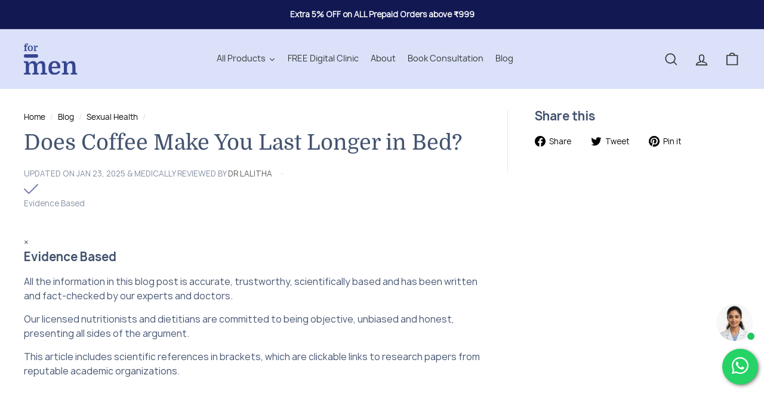

--- FILE ---
content_type: text/css
request_url: https://www.formen.health/cdn/shop/t/29/assets/common-style-min.css?v=123408968305756053371767432113
body_size: 6382
content:
body,html,p{line-height:24px;font-size:15px}@font-face{font-family:manroperegular;src:url(/cdn/shop/files/manrope-regular-webfont.woff2?v=1723307274) format("woff2"),url(/cdn/shop/files/manrope-regular-webfont.woff?v=1723307275) format("woff");font-weight:400;font-style:normal;font-display:swap}@font-face{font-family:Manrope-SemiBold;src:url(/cdn/shop/files/Manrope-SemiBold.woff2?v=1734426471) format("woff2"),url(/cdn/shop/files/Manrope-SemiBold.woff?v=1734426472) format("woff");font-weight:400;font-style:normal;font-display:swap}@font-face{font-family:manropebold;src:url(/cdn/shop/files/manrope-bold-webfont.woff2?v=1723307671) format("woff2"),url(/cdn/shop/files/manrope-bold-webfont.woff?v=1723307671) format("woff");font-weight:400;font-style:normal;font-display:swap}@font-face{font-family:Domine;src:url(/cdn/shop/files/Domine-Regular.woff2?v=1723307821) format("woff2"),url(/cdn/shop/files/Domine-Regular.woff?v=1723307821) format("woff");font-weight:400!important;font-style:normal;font-display:swap}body,html{font-family:manroperegular;color:#42526e;font-weight:400;letter-spacing:0}.hidethis.d-none,.modal--quick-shop .guarantee-features,.modal--quick-shop .payment-block-image,.modal--quick-shop .payment-buttons .openaddtocart,.modal--quick-shop .pro-features-lists,.modal--quick-shop .product-block.product-block-qunty,.modal--quick-shop .product-single__meta .product-block .collection-title,.modal--quick-shop .product-single__meta .product-block .shopify-product-reviews-badge,.modal--quick-shop .uniqueproductvideo_wp,.quick-add-modal .guarantee-features,.quick-add-modal .payment-block-image,.quick-add-modal .privacyguarantee_sec,.quick-add-modal .pro-features-lists,.quick-add-modal .uniqueproductvideo_wp,.quick-add-modal ul,body.search_active .site-nav__icons>.site-nav__link--icon.js-search-header{display:none}.site-header__search,.site-header__search-results .grid--uniform.grid--no-gutters,.topsearch_wp{display:flex}.page-width{max-width:1400px}.h3,.h4{font-family:manropebold}.h1,.h1.product-single__title,.h2,.h2.product-single__title,h1,h2,h3,h4,h5,h6{font-family:Domine!important;letter-spacing:0;font-weight:400}.h5,.h6,.rte ol,.rte p,.rte table,.rte ul{font-family:manroperegular}.custom_container{margin:0 auto;max-width:980px;width:100%}#sy-whatshelp{right:10px;bottom:75px;position:fixed;z-index:9999}#sy-whatshelp a.sywh-open-services{background-color:#25d366;color:#fff;line-height:60px;margin-top:0;border:none;cursor:pointer;font-size:32px;width:60px;height:60px;text-align:center;box-shadow:2px 2px 8px -3px #000;border-radius:100%;-webkit-border-radius:100%;-moz-border-radius:100%;-ms-border-radius:100%;display:block}#sy-whatshelp a.sywh-open-services i{line-height:35px}svg#svgkp path:nth-child(-n+2){stroke:#36458e}.topsearch_wp{flex-wrap:wrap;align-items:center;flex-direction:row;margin-bottom:15px}.topsearch_wp h5{margin-bottom:5px;color:#30363c;font-size:16px;font-weight:600}.topsearch_wp div{padding:0 6px;margin-bottom:5px;border-right:1px solid #000}.topsearch_wp div:last-child{border-right:0}.topsearch_wp div a{text-decoration:none!important;font-size:15px;color:#000}.topsearch_wp div a:hover{text-decoration:none;color:#263276}.toolbar{background:#111852}.quick-add-modal .modal__inner,.quick-add-modal .product-block.mb-0,.site-header__logo{margin:0!important}.site-header__logo img{max-height:90px!important;max-width:90px!important;object-fit:inherit}.site-header__logo a{width:auto}.header-item.header-item--navigation{flex:8 1 auto;justify-content:center}.header-wrapper .site-header{background:#36458e}.collection-grid .grid-item .grid__image-ratio,.header-wrapper.header-wrapper--compressed .site-header,.site-header__search-container.is-active{background:0 0}.header-wrapper .site-header__element{background-color:#dae1f9;border-radius:0;padding:20px 0}.site-nav__link,.site-nav__link:hover{color:#333!important;font-size:14px!important;font-family:manroperegular;letter-spacing:0!important;padding:0 12px!important}.site-header__search-input{font-size:16px!important;font-family:manroperegular;padding:15px 16px 15px 50px;border-radius:20px;box-shadow:none;outline:0}.site-header__search-btn--cancel{right:-35px;color:#d60606!important}.site-header__search-btn--submit{left:0;right:inherit;opacity:.3}.huk_menu_app_desktop,.site-nav.site-navigation,body.template-collection .page-width>.grid{margin:0}.huk_menu_app .huk_menu_item.huk_menu_item_submenu_type_flyout{position:static!important}.site-header__search .icon{color:#000}.site-nav__link{text-transform:none!important}.site-header__search{max-width:600px;justify-content:center;margin:0 auto}.site-header__search-results{max-width:550px;margin:0 auto;border-radius:0 0 20px 20px;overflow:hidden;position:absolute;top:62px;z-index:9}.site-header__search-results .page-width{padding:0}.site-header__search-results .grid-item__link--inline .grid__image-ratio,.site-header__search-results .grid-product__image-wrap{margin:0;width:50px;border-radius:0}.site-header__search-results .new-grid.product-grid{flex-flow:column}.site-header__search-results .product-grid.new-grid .grid-item__content{border:0;border-radius:0;padding-bottom:0}.site-header__search-results .grid__item.small--one-half a,.site-header__search-results .product-grid.new-grid .grid-item__content a{display:flex;flex-flow:row;border-radius:0;align-items:center}.site-header__search-results .grid-product__image-wrap img{border-radius:0!important}.newprdtcardprice_sec .product-price,.site-header__search-results .new-grid.product-grid .grid-item.grid-product{padding:0 15px}.site-header__search-results .new-grid.product-grid .grid-item.grid-product .grid-item__meta{padding:0 0 0 20px}.site-header__search-results .grid--uniform.grid--no-gutters{flex-flow:column}.site-header__search-results .grid__item.small--one-half{width:100%}.site-header__search-results .predictive-results__footer{padding:0 0 20px}.site-header__search-results .predictive-result__layout{margin-left:0;margin-right:0}.searcharticle_heading{font-family:manropebold!important;font-weight:400;margin-bottom:0}.huk_menu_app_desktop.huk_menu_app_desktop4964 .huk_menu_item--root>.huk_menu_item_link{color:#021330!important;font-size:15px}.header-item.header-item--navigation .huk_menu_app_desktop.huk_menu_app_desktop4964,.huk_menu_app_desktop,.site-nav.huk_menu_app_desktop{background:0 0!important}.huk_menu_submenu_type_mega .huk_menu_submenu{display:grid!important;grid-template-columns:repeat(3,1fr)}.header-item.header-item--navigation .huk_menu_submenu_type_mega .huk_menu_submenu .huk_menu_item{padding:5px!important}.huk_menu_submenu--desktop .huk_menu_item_link,.huk_menu_submenu--desktop .huk_menu_item_link:hover{font-size:16px;line-height:22px;font-family:manroperegular;color:#42526e}.huk_menu_submenu_type_mega .huk_menu_item_link,.huk_menu_submenu_type_mega .huk_menu_item_link:hover{font-size:16px;line-height:22px;font-family:manroperegular;color:#021330}.header-item.header-item--navigation .huk_menu_item--root>.huk_menu_submenu{min-height:400px;top:90px!important;padding:0 5%;background:#fff}.header-item.header-item--navigation .huk_menu_submenu_tab_control{padding-top:15px!important}.huk_menu_item--root>.huk_menu_submenu{border-radius:0 0 40px 40px}.header-item.header-item--navigation .huk_menu_submenu--desktop .huk_menu_item_active .huk_menu_item_link,.header-item.header-item--navigation .huk_menu_submenu_tab_control .huk_menu_item_active,.header-item.header-item--navigation .huk_menu_submenu_tab_control .huk_menu_item_active .huk_menu_item_link,.header-item.header-item--navigation .huk_menu_submenu_tab_control .huk_menu_submenu_tab_active,.header-item.header-item--navigation .huk_menu_submenu_tab_control .huk_menu_submenu_tab_active .huk_menu_item_link{color:#021330;font-family:manropebold;background:0 0!important}.huk_menu_submenu_type_mega .huk_menu_item_display_header>.huk_menu_item_link{color:#021330!important;font-family:Domine!important;font-size:30px!important;font-weight:400!important;padding-bottom:15px!important}.huk_menu_item--root>.huk_menu_item_link .huk_menu_indicator_icon{width:12px!important}.footer__block.footer_f1{flex:0 1 35%;max-width:472px;padding:0 20px 0 0}.footer__block.footer_f1 img{margin:0 0 15px;display:block;max-width:300px}.footer__block{flex:0 1 16%;max-width:230px}.footer__block .footer__menu li a,.footer__block .footer__menu li a:hover,.site-footer p,.social-icons.footer__social a,.social-icons.footer__social a:hover{color:#fff}.site-footer{background:#0a1044;color:#fff}.footer__block--mobile{display:none @}.footer__base-links a,.footer__base-links a:hover,.footer__base-links span{text-decoration:none;color:#fff;font-weight:400}.footertopsearch_wp .footertopsearch_inner{border-top:1px solid #42526e;border-bottom:1px solid #42526e;width:100%;max-width:1320px;padding:40px 0;margin:0 auto}.topsearch_wp p b{font-family:manropebold;font-size:16px;font-weight:400}.topsearch_wp p a,.topsearch_wp p a:hover{color:#dfe1e6;font-size:14px;margin:0 5px 2px;border-right:1px solid #dfe1e6;padding:2px 10px 2px 0;line-height:20px}.footer__title{color:#5e6c84;font-family:manropebold;margin-bottom:5px!important}.site-footer .footer__section{border:0}.social-icons.footer__social li{margin:0 8px 15px 0}.social-icons.footer__social a,.social-icons.footer__social a:hover{background:#1b2566;width:46px;height:46px;border-radius:100px;padding:6px 0;text-align:center;line-height:34px}.product-recommendations .product-recommendations__slide .grid-item.grid-product{padding:8px;border:1px solid #263276;border-radius:6px}.design-template2 section.product-features,.design-template22 section.product-features,.hero__text-wrap .page-width,.newprdtcardprice_sec,.product-recommendations .product-recommendations__slide .grid-item.grid-product .grid-item__content,.quick-add-modal .product-single__meta{padding:0}.product--description.grid__item.medium-up--one-half h4.product-recommendations__title{margin-top:25px;margin-bottom:10px;font-weight:600}.announcement-bar{padding:10px 0}.announcement-slider__content p{padding:8px 0;font-size:13px;line-height:13px}.collection-item__title{font-weight:400;font-family:manropebold!important;font-size:18px;line-height:26px;color:#021330;letter-spacing:0}.collection-item__title>span{color:#5e6c84;font-size:16px;line-height:20px;font-family:manroperegular;display:block}.collection-image--is-collection img,.collection-image-fill-space--true img,.collection-image-wrap.collection-image--circle:hover{border-radius:inherit!important}.collection-image-wrap:after,.collection-image-wrap:hover{box-shadow:inherit;background:0 0;border-radius:inherit;transform:inherit;transition:inherit}.collection-item:active .collection-image-wrap{transform:inherit;transition:inherit}.titleinfo_sm h2{border-top:1px solid #ccc;position:relative;text-align:center;margin:0 auto;font-family:manroperegular;color:#000;font-weight:400}.titleinfo_sm h2 span{background:#fff;padding:0 20px;position:absolute;top:-10px;left:0;right:0;margin:0 auto;text-align:center;max-width:210px;font-size:16px}.grid-product__tags{margin-left:0!important;left:15px}.grid-product__tag.grid-product__tag--sold-out{background-color:#f73e3e;padding:8px 8px 4px;border-radius:4px;color:#fff!important;line-height:11px}.quick-add-modal .modal__centered-content{padding:30px}.modal--quick-shop .doctorprescription_sec,.modal--quick-shop .product-single__meta .product-block,.privacyguarantee_sec ul li:last-child,.quick-add-modal .doctorprescription_sec,.quick-add-modal .product-block.product-block-variant,.quick-add-modal .product-single__header--mobile,.search-content .filter-form .no-bullets.tag-list{margin-bottom:0}.quick-add-modal .pro-features-lists{margin-top:0}.quick-add-modal .product-block.product-block--price{margin-bottom:10px}.quick-add-modal .modal__close{padding:0;transition:inherit}.quick-add-modal .modal__close,.quick-add-modal .modal__close:hover{transform:inherit!important}.quick-add-modal .variant__label[for]{margin-bottom:6px;font-size:14px!important}.quick-add-modal .product-single__meta .rte{margin-bottom:8px}.quick-add-modal .product-single__title{margin-bottom:10px;font-size:26px}.modal--quick-shop .privacyguarantee_sec{margin-top:15px}.quick-add-modal .modal__inner{border-radius:10px}.quick-add-modal .variant-input{padding:0 2px}.collection-grid .grid-item__content,.homeallproductslist_sec .grid-item__content,.product-recommendations .grid-item__content,.regulardiscountsale_sec .grid-item__content{padding-bottom:0!important}.collection-grid .grid-item__content .quick-add-btn,.homeallproductslist_sec .grid-item__content .quick-add-btn,.product-recommendations .grid-item__content .quick-add-btn,.regulardiscountsale_sec .grid-item__content .quick-add-btn{width:100%;border-radius:0 0 15px}.newprdtcardprice_sec .productpricefull_wp{display:flex;align-items:center;margin:15px 0 0}.newprdtcardprice_sec .productpricefull_wp .productpricefull_lft .variant-label{padding:10px 15px;position:relative;border:0;border-top:1px solid #ccc;width:100%;display:block;white-space:nowrap;overflow:hidden;text-overflow:ellipsis;cursor:pointer;text-align:center;color:#5e6c84}.newprdtcardprice_sec .productpricefull_wp .productpricefull_lft .variant-label i.facstmdown_arrow{position:absolute;right:10px;top:20px;background-image:url(//www.formen.health/cdn/shop/t/25/assets/ico-select.svg);background-repeat:no-repeat;background-size:100%;width:11px;height:8px;text-align:right;opacity:.3;display:none}.newprdtcardprice_sec .productpricefull_wp .productpricefull_lft,.newprdtcardprice_sec .productpricefull_wp .productpricefull_rght{width:50%;display:flex;align-items:center}.newprdtcardprice_sec .productpricefull_wp .productpricefull_lft select{border:0;border-top:1px solid #ccc;padding:10px 25px 10px 15px;width:100%;display:block;white-space:nowrap;overflow:hidden;text-overflow:ellipsis;font-family:manrope-regular!important}.brands-responsive .slick-track,.newprdtcardprice_sec .product-item .product-price,.prdtpricealltax_lft,.qualitypromise_sec{display:flex;align-items:center}.newprdtcardprice_sec .product-item .product-price .current-price{display:block;margin-right:8px;font-size:20px!important;line-height:24px;color:#021330;font-family:manropebold!important}.newprdtcardprice_sec .product-item .product-price .compare-price{font-size:16px!important;line-height:24px;color:#7a869a;font-weight:400;font-family:manroperegular;text-decoration:line-through;margin-right:8px}.newprdtcardprice_sec .product-item .product-price .discount-percentage{background:#c6f6cd;padding:5px 6px;border-radius:6px;color:#003508;font-size:14px;line-height:14px;font-family:manroperegular}body.popup_active{overflow:hidden!important}.ptsp-30{padding-top:30px}.ribbon{position:absolute;margin:0;padding:4px 10px 1px;color:#fff;top:8px;left:8px;text-align:center;font-size:11px;z-index:1;border-radius:6px;text-transform:uppercase}.ribbon.best-seller{background:#2663a0}.ribbon.new-launch{background:#c55656}.modal--quick-shop .product-single__meta{padding-left:20px}.product-single__meta{padding-top:5px}.variant-input-wrap input[type=radio]+label,.variant-input-wrap input[type=radio]:checked+label{box-shadow:none!important;outline:0!important;border:1px solid #dfe1e6;background:0 0;color:#5e6c84;text-align:center;border-radius:8px;line-height:20px;font-family:manropebold;width:100%;display:flex;align-items:center;justify-content:center;padding:11px 15px}.variant-input-wrap input[type=radio]:checked+label,.variant-input-wrap input[type=radio]:checked+label:focus,.variant-input-wrap input[type=radio]:checked+label:focus-visible,.variant-input-wrap input[type=radio]:checked+label:hover{border:1px solid #ffb800;color:#021330;background:#fff6cc}.variant-input-wrap input[type=radio]:checked+label span{color:#5e6c84}.discounvari{color:#2c6b47;font-size:12px;font-weight:400;display:block;background:#f1fbee;padding:4px 6px;width:70px;margin:0 auto;letter-spacing:0;border-radius:8px;line-height:16px}.discounvari b{color:#021330;font-weight:400;font-size:18px}.discounvari em{font-style:normal;font-size:12px;color:#5e6c84}.payment-buttons{display:flex;align-items:center;gap:15px}.collection-content .grid__item--sidebar,.collection-grid .grid-item .grid__image-ratio:before,.collection-grid__wrapper .collection-filter__item--right>.inline-list.no-bullets,.faqquestionanswer_fullsec .collapsible-cnt,.faqquestionanswer_rght .collapsible-trigger__icon .icon path,.homeallproductslist_sec .grid-item__content .quick-add-btn .btn.hidethis,.prbenefits_sec,.product-block .product__price.on-sale sup,.product-block .product__price.product__price.product__price--compare sup,.product-grid.new-grid .grid__image-ratio:before,.product-recommendations .grid__image-ratio.grid__image-ratio--square:before,.search-content .filter-wrapper .no-bullets.tag-list.tag-list--active-tags{display:none}.payment-buttons .add-to-cart,.prdctbtmvariantdropdown_wp button[type=submit]{background:#dae1f9;color:#021330;font-family:manropebold;font-size:18px;border-radius:32px;border:0}.product__price.on-sale,.product__price.on-sale span{font-family:Domine!important}.buyitnow_btm,.buyitnow_top{background:#36458e!important;color:#fff!important}.buyitnow_top{height:54px;font-size:18px;border-radius:32px}.product-block-innerwp{border-top:1px solid #dfe1e6;padding:15px 0 20px}.improvedperformance_sec{margin:30px 0;align-items:center;position:relative;display:none}.improvedperformance_sec img{margin:0;width:120px;height:120px;position:absolute;left:0}.improvedperformance_sec p{width:100%;background:#f4f5f7;color:#021330;font-size:16px;line-height:22px;border-radius:10px;padding:12px 12px 12px 95px;margin-left:10px}.prbenefits_sec{padding:15px 20px;background:linear-gradient(107.82deg,#35439c 0,#0b165e);border-radius:12px}.privacyguarantee_sec{background:url(/cdn/shop/files/bg_guarantee.png) 95% center no-repeat #f4f5f7;border-radius:12px;padding:20px}.privacyguarantee_sec h5{color:#021330;font-size:16px;font-family:manropebold!important;margin:0 0 10px}.privacyguarantee_sec ul{padding:0;margin:0}.privacyguarantee_sec ul li{list-style:none;color:#021330;padding:0 0 0 25px;margin-bottom:10px;background:url(/cdn/shop/files/iconlt_guarantee.png) left 0/3.5% no-repeat}.product__price.on-sale{color:#021330;font-weight:400;font-size:32px;margin-right:10px}.faqquestionanswer_fullsec{width:100%;max-width:960px;margin:0 auto;padding:0 0 20px}.faqquestionanswer_fullsec .collapsible-content__inner{padding:0;font-weight:400}.faqquestionanswer_lft,.faqquestionanswer_rght{display:flex;flex-direction:column;flex-basis:100%;flex:1}.faqquestionanswer_lft header{margin:0 0 45px}.faqquestionanswer_lft h2{color:#000;font-family:Domine;font-weight:400;font-size:42px;line-height:50px;margin:0 0 40px}.faqquestionanswer_rght .collapsible-trigger-btn{font-family:manropebold;color:#021330;font-size:17px;line-height:22px;padding:20px;border:1px solid #dfe1e6;margin:0 0 20px;border-radius:16px;position:relative;letter-spacing:0}.faqquestionanswer_rght .collapsible-content{border-bottom:1px solid #dfe1e6!important}.faqquestionanswer_fullsec .question_box.active{background:#dae1f9;margin:0 0 20px;border-radius:16px}.faqquestionanswer_fullsec .question_box.active .collapsible-trigger-btn{padding:20px 20px 8px;border:1px solid #dae1f9;margin:0}.faqquestionanswer_fullsec .question_box .collapsible-cnt{padding:0 20px 20px;opacity:0;visibility:hidden}.faqquestionanswer_fullsec .question_box.active .collapsible-cnt{opacity:1;visibility:visible}.faqquestionanswer_rght .collapsible-content p{color:#42526e;font-size:16px;line-height:24px}.faqquestionanswer_fullsec .question_box .collapsible-trigger__icon .icon,.faqquestionanswer_rght .collapsible-trigger .collapsible-trigger__icon .icon{background:url(/cdn/shop/files/icon_plus.svg) 0 0/100% no-repeat;width:20px;height:20px}.faqquestionanswer_fullsec .collapsible-trigger__icon{width:20px;height:20px;display:flex;padding:0;margin:0 20px 0 0}.faqquestionanswer_fullsec .question_box.active .collapsible-trigger__icon .icon,.faqquestionanswer_rght .collapsible-trigger.is-open .collapsible-trigger__icon .icon{background:url(/cdn/shop/files/icon_minus.svg) 0 0/100% no-repeat;width:20px;height:20px}.modal-open .newsletterpopup_sec.modal .modal__inner,.newsletterpopup_sec.modal--is-active.modal--mobile-friendly.modal--square .newsletter--has-image.modal__centered-content--padded{border-radius:24px}.newsletterpopup_sec .newsletter-popup .h2{padding:0 20px;font-family:Domine;font-size:32px;line-height:40px}.modal--mobile-friendly.modal--square .newsletter--has-image.modal__centered-content--padded .newsletter-popup,.newsletterpopup_sec .modal--mobile-friendly.modal--square .newsletter--has-image.modal__centered-content--padded .newsletter-popup{min-width:800px}.newsletterpopup_sec .input-group-field{border:1px solid #2e3976;border-radius:10px 0 0 10px!important;font-family:manroperegular}.newsletterpopup_sec .color-scheme-2 .btn{background-color:#2b3976;border-radius:0 10px 10px 0!important;padding:10px!important}.newsletterpopup_sec .newsletter-popup .newsletter__input-group{margin:20px auto}.newsletterpopup_sec .note--success{margin:6px 0 0;text-align:center;font-size:14px;padding:8px}#qa-accordion .accordion_item,.feature-row,.ingredients_list,.maincat{position:relative}.homewhychooseformen_sec{background:#0a1044;padding:80px 0 160px;position:relative}.homewhychooseformen_sec:after{content:"";position:absolute;left:0;right:0;bottom:0;background:url(/cdn/shop/files/homewhychooseformen_btmbg.svg) 0 0/100% no-repeat #fff;height:133px;width:100%}.homewhychooseformen_sec h2{color:#0a1044!important}.homewhychooseformen_sec .text-with-icons__block .text-with-image__block-title{margin:0 auto}.homewhychooseformen_sec .text-with-icons__block .text-with-icons__block-title h5{font-size:16px;color:#fff;margin:20px 0 10px}.homewhychooseformen_sec .text-with-icons__block .text-with-icons__block-text p{font-weight:400;color:#7a869a;font-size:16px;line-height:24px}.qualitypromise_sec{justify-content:center}.brands-responsive .slick-slide,.qualitypromise_sec .brand-slide{margin:0 36px}.qualitypromise_sec .brand-slide img{max-width:120px;max-height:120px}.white-popup-block{padding:0;text-align:center;background:#fff9;max-width:247px;margin:20px auto;position:relative;border-radius:6px}.customheading,.footer-payments,.main-faq .text_container,.timerfull_sec h2,.timerfull_sec p{text-align:center}.homeourbestsellers_sec h2,.main_titleinfo h2{color:#000!important;font-family:Domine;font-weight:400;font-size:42px;line-height:50px;margin:0}.blog-layout_left.main_titleinfo h2,.homewhychooseformen_sec.main_titleinfo h2{color:#fff!important}.has-5-per-row .text-with-icons__block{width:33.333%}.search-content .collection-content .grid__item--sidebar{display:block;width:100%;position:inherit;padding-left:0}.search-content .grid.collection-content{margin-left:0}.search-content .filter-form{display:flex;align-items:self-start}.search-content .filter-form .collapsible-content__inner{padding:0 0 5px}.search-content .collection-sidebar__group--1{width:220px;margin-right:15px}.search-content .collection-sidebar__group--2{width:30%}.search-content .collection-sidebar__group--1 span,.search-content .collection-sidebar__group--2 span{font-size:14px;font-weight:400}.collection-grid__wrapper .product-grid{display:grid;grid-template-columns:repeat(auto-fill,minmax(25%,1fr));margin-bottom:0}.collection-grid .grid-item,.product-recommendations .grid-item{margin-bottom:20px;height:auto;display:flex}.collection-grid__wrapper .collection-filter__sort{padding-right:0;margin-right:0;border-right:0}.collection-content .grid__item.medium-up--four-fifths{width:100%;padding-left:0}.collection-grid .grid-item{padding-left:10px;padding-right:10px}.collection-grid .grid-item .grid-item__meta{margin:0;padding:0 15px 15px}.collection-grid .grid-item .grid-item__meta span.h4{margin:0 0 10px;font-family:manropebold!important;font-size:16px;line-height:20px;letter-spacing:0}.collection-grid .grid-item .grid-item__meta-secondary{margin-top:0}.collection-grid .grid-item .grid__image-ratio img.grid__image-contain{border-radius:10px 10px 0 0;max-height:264px;position:inherit}.collection-grid .grid-item .grid-item__content,.product-grid.new-grid .grid-item__content,.product-recommendations .grid-item .grid-item__content{border:1px solid #ccc;border-radius:16px;padding-bottom:15px;justify-content:space-between}.product-recommendations .product-grid[data-view=medium] .grid-item{flex:0 0 25%}.collection-grid .grid-product .grid-item__meta_new,.product-recommendations .grid-product .grid-item__meta_new,.recently-viewed__section .grid-product .grid-item__meta_new,.regulardiscountsale_sec .grid-product .grid-item__meta_new{background:#fff;padding:0 15px 5px;text-overflow:ellipsis}.product-grid.new-grid .grid-product{display:flex;height:auto}.product-grid.new-grid .grid-item__meta{margin:0;padding:0 15px 10px}.product-grid.new-grid .grid__image-ratio img.grid__image-contain{border-radius:16px 16px 0 0;position:inherit;object-fit:cover}.product-grid.new-grid .grid__image-ratio{background:0 0}.product-grid.new-grid .grid-product__image{height:200px;object-fit:cover}.collection-grid .grid-product__image-wrap,.product-recommendations .grid-product__image-wrap,.recently-viewed__section .grid-product__image-wrap,.regulardiscountsale_sec .grid-product__image-wrap{overflow:hidden;margin:0 0 15px}.collection-grid .grid-item__content .quick-add-btn,.homeallproductslist_sec .grid-item__content .quick-add-btn,.product-recommendations .grid-item__content .quick-add-btn,.recently-viewed__section .grid-item__content .quick-add-btn,.regulardiscountsale_sec .grid-item__content .quick-add-btn{background-color:#dae1f9;color:#263276;padding:12px;margin:0 auto;font-size:14px;font-family:manropebold;display:flex;align-items:center;justify-content:center}.homeallproductslist_sec .grid-item__content .quick-add-btn img{padding:0;margin:-2px 4px 0 0}.collection-grid .grid-product .grid-product__title,.product-recommendations .grid-product .grid-product__title,.recently-viewed__section .grid-product .grid-product__title,.regulardiscountsale_sec .grid-product .grid-product__title{display:block;font-family:manropebold;font-size:16px;line-height:20px;letter-spacing:0}.recently-viewed__section .grid-item__content .quick-add-btn{border-radius:0 0 10px 10px;width:100%}.grid-product__actions,.grid-product__actions>button:hover{opacity:1;transform:inherit;transition:inherit}button.btn.btn--circle.btn--icon.quick-product__btn.small--hide{margin-top:0;margin-right:0;transition:inherit;background:0 0}.grid-product__actions{top:15px;right:5px}.grid-product__actions>button{padding:0;margin-bottom:0}.collection-image img.ss_img,.homecollection_sec .boost-vitality .collection-image:hover span,.homecollection_sec .look-great .collection-image:hover span,.homecollection_sec .maximise-joy .collection-image:hover span,.homecollection_sec .perform-better .collection-image:hover span,.homecollection_sec .prolong-pleasure .collection-image:hover span{visibility:hidden;opacity:0;transition:.3s ease-in}.homecollection_sec .boost-vitality .collection-image:hover .boostvitality,.homecollection_sec .look-great .collection-image:hover .lookgreat,.homecollection_sec .maximise-joy .collection-image:hover .maximisejoy,.homecollection_sec .perform-better .collection-image:hover .perform,.homecollection_sec .prolong-pleasure .collection-image:hover .prolong{opacity:1;visibility:visible;transition:.3s ease-out}#shopify-section-template--18306736980287__featured-collections .collection-image.collection-image--is-collection.image-wrap img,.collection-image--is-collection img,.collection-image-fill-space--true img{border-radius:100%;padding:0}#collections .section-header{margin-bottom:40px;margin-bottom:var(--sectionHeaderBottom);text-align:center}#allopathy-sale .allopathy-products_salepage.salepagehide{display:block}@media only screen and (max-width:2000px){.site-nav__link{padding:16px 13px}}@media only screen and (max-width:1600px){.site-nav__link{padding:16px 11px}}@media only screen and (max-width:1400px){.site-nav__link{padding:16px 10px}}@media (max-width:1300px){.site-nav__link{padding:16px 5px}.footertopsearch_wp .footertopsearch_inner{padding:40px var(--pageWidthPadding)}.header-item.header-item--navigation .huk_menu_item--root>.huk_menu_submenu{padding:0 1%}}@media only screen and (max-width:1200px){.site-nav__link{padding:16px 6px}}@media only screen and (max-width:1100px){.site-nav__link{padding:16px 3px;font-size:11px!important}}@media only screen and (max-width:768px){.product-single__meta .add-to-cart{display:block;column-gap:17px;margin:3px 0 0 3px;width:100%}.product-single__meta .payment-buttons .add-to-cart{position:relative;margin:0 0 10px;width:50%;padding:10px}.collection-grid__wrapper .product-grid{grid-template-columns:repeat(auto-fill,minmax(48%,1fr));gap:0 15px;padding:20px 10px}.collection-grid__wrapper .product-grid .grid-item__content{border:1px solid #e9e9e9;border-radius:10px}.collection-grid__wrapper .collection-grid .grid-item{margin-bottom:20px;padding-left:0;padding-right:0;height:auto}}@media (max-width:600px){h1{font-size:24px}.hero[data-natural]{padding:0}#AnnouncementSlider .flickity-viewport{height:24px!important}.index-section{margin:30px 0}.search-bar--page{max-width:100%;margin-top:0}.search-bar--page .input-group-field{border-radius:10px 0 0 10px!important}.search-bar--page .input-group-btn .btn{padding:10px 14px;border-radius:0 10px 10px 0!important}.ribbon{top:5px;left:5px;font-size:8px;border-radius:3px;padding:5px 6px 3px;line-height:9px}.site-header__logo img{max-width:70px!important;max-height:40px!important;object-fit:inherit}.site-header__search-input{padding:10px 15px 10px 35px;font-size:15px!important}.header-wrapper .site-header__element{padding:10px 0}footer .footer__block.footer_f1,footer .footer__block:nth-child(4){flex:0 1 100%;max-width:100%;padding:0}footer .footer__block{flex:0 1 50%;max-width:50%;padding:0}footer .footer__block[data-type=contact]{flex:1 0 100%;max-width:100%}footer .footer__block.footer_f1 img{max-width:100px}.site-footer p,.topsearch_wp p a,.topsearch_wp p a:hover,.topsearch_wp p b{font-size:13px;line-height:24px}.topsearch_wp p b{font-size:15px!important;display:block;margin:0 0 5px}.footer__mobile-section{border:0;margin:0;padding:0}.footertopsearch_wp .footertopsearch_inner{max-width:90%;padding:25px 0 0}.topsearch_wp{margin-bottom:25px}.footer__base-links span{width:100%;display:flex;text-align:center;justify-content:center;padding:2px 0 5px}.footer__base-links a{padding:2px 10px 2px 0}.footer__base-links{font-size:13px;line-height:18px;text-align:center}.footer__menu a{padding:2px 0}.social-icons.footer__social a,.social-icons.footer__social a:hover{width:36px;height:36px;line-height:24px}.footer__social .icon{width:16px;height:16px}.site-header__drawer.is-active{height:95vh;width:98vw;position:relative;z-index:99;padding:0}.huk_menu_item_mobile .huk_menu_item_link,.huk_menu_item_mobile .huk_menu_item_link:hover{padding:15px 20px!important;font-size:16px!important;border-bottom:1px solid #dfe1e6;margin:0;color:#021330;font-family:manropebold}.huk_menu_item_mobile .huk_menu_item_active>.huk_menu_item_link,.huk_menu_item_mobile.huk_menu_item_active>.huk_menu_item_link{background:#b6c5f9!important}.huk_menu_item_mobile .huk_menu_item_level_1.huk_menu_item_active>.huk_menu_item_link{background:#dae1f9!important}.huk_menu_item_active.huk_menu_item_mobile>.huk_menu_submenu,.huk_menu_item_mobile>.huk_menu_submenu{padding:0!important}.huk_menu_item_active.huk_menu_item_mobile>.huk_menu_submenu li a{font-family:manroperegular;font-size:14px!important;font-weight:400}.huk_menu_app_mobile .huk_menu_item_mobile,.huk_menu_item_mobile .huk_menu_item_level_3 .huk_menu_item_link,.huk_menu_item_mobile li.huk_menu_item .huk_menu_submenu_tab_content{display:block!important}#MobileNavFooter,.huk_menu_item_mobile .huk_menu_item_level_2 .huk_menu_item_link{display:none}.huk_menu_item_mobile .huk_menu_item_level_2.huk_menu_item_mobile>.huk_menu_submenu{height:auto!important;opacity:1;visibility:visible;background:#eef2ff;padding:0!important}.huk_menu_item_mobile li.huk_menu_item .huk_menu_submenu_tab_content .huk_menu_submenu{opacity:1;visibility:visible}.newprdtcardprice_sec .productpricefull_wp{display:block}.has-5-per-row .text-with-icons__block,.newprdtcardprice_sec .productpricefull_wp .productpricefull_lft,.newprdtcardprice_sec .productpricefull_wp .productpricefull_rght{width:100%}.newprdtcardprice_sec .productpricefull_wp .productpricefull_lft .variant-label,.newprdtcardprice_sec .productpricefull_wp .productpricefull_lft select{padding:6px 10px;font-size:14px!important;min-height:36px}.newprdtcardprice_sec .productpricefull_wp .productpricefull_lft select{padding:6px 25px 6px 10px}.newprdtcardprice_sec .product-item .product-price .compare-price,.newprdtcardprice_sec .product-item .product-price .current-price{margin-right:4px;font-size:14px!important;line-height:16px;font-family:manrope-regular!important}.newprdtcardprice_sec .product-item .product-price .current-price{font-weight:700}.newprdtcardprice_sec .product-item .product-price .discount-percentage{padding:4px 4px 2px;font-size:12px;line-height:14px}.newprdtcardprice_sec .productpricefull_wp .productpricefull_lft .variant-label{text-align:left}.breadcrumb{line-height:18px}.addtocart_btm,.buyitnow_btm{-ms-flex:0 0 48%;flex:0 0 48%;max-width:48%;height:46px;font-size:16px}.buyitnow_btm,.buyitnow_top,.prdctbtmvariantdropdown_wp button[type=submit],.prdctbtmvariantdropdown_wp button[type=submit]:hover{font-size:16px;height:46px;padding:10px 20px}.payment-buttons .add-to-cart,.payment-buttons .cart__checkout,.payment-buttons .shopify-payment-button,.payment-buttons .shopify-payment-button__button--unbranded{min-height:46px}.privacyguarantee_sec{background:url(/cdn/shop/files/bglt_guarantee.png) 99% center/20% no-repeat #f4f5f7;padding:15px}.privacyguarantee_sec ul li{padding:0 0 0 25px;margin-bottom:4px;background:url(/cdn/shop/files/iconlt_guarantee.png) left 0 no-repeat;font-size:14px;background-size:6%!important}.faqquestionanswer_fullsec .collapsible-trigger__icon{margin:0 8px 0 0}.faqquestionanswer_fullsec .question_box .collapsible-cnt{padding:0 14px 12px}.faqquestionanswer_fullsec .question_box.active .collapsible-trigger-btn{padding:12px 14px 8px}.announcement-slider__content p{padding:4px 0;font-size:12px;line-height:12px}.newsletterpopup_sec.modal--mobile-friendly{top:0}.newsletterpopup_sec .newsletter-popup .h2{font-size:24px;line-height:30px}.modal--mobile-friendly.modal--square .newsletter--has-image.modal__centered-content--padded .newsletter-popup,.newsletterpopup_sec .modal--mobile-friendly.modal--square .newsletter--has-image.modal__centered-content--padded .newsletter-popup{min-width:100%}.site-header__search-container.is-active{background:#cadff5}.header-item.header-item--logo{margin:0 0 0 40px}.site-nav__icons .mobile-nav-trigger.site-nav__link--icon{position:absolute;left:10px}.site-nav__link--icon .icon{width:20px;height:27px}.site-nav.site-navigation,.site-nav.site-navigation.ok1.site-navigation--beside.small--hide{display:none!important;opacity:0}.collection-grid .grid-item__content .quick-add-btn,.homeallproductslist_sec .grid-item__content .quick-add-btn,.product-recommendations .grid-item__content .quick-add-btn,.regulardiscountsale_sec .grid-item__content .quick-add-btn{width:100%;border-radius:0 0 8px 8px}.product-recommendations .grid__image-ratio.grid__image-ratio--square img{border-radius:8px 8px 0 0}.homewhychooseformen_sec .text-with-icons__block .text-with-image__block-title img{width:80px;height:80px}.homewhychooseformen_sec{padding:40px 0 60px}.homewhychooseformen_sec:after{height:45px}.qualitypromise_sec{flex-wrap:wrap}.qualitypromise_sec .brand-slide{margin:0 15px 15px}.qualitypromise_sec .brand-slide img{max-width:80px;max-height:80px}.newprdtcardprice_sec .product-price{padding:0 10px}.footer__block{margin-top:10px}.blog-layout_left.main_titleinfo h2,.faqquestionanswer_lft h2,.homeourbestsellers_sec h2,.main_titleinfo h2{font-size:28px!important;line-height:32px!important;font-weight:400!important}.faqquestionanswer_lft,.faqquestionanswer_rght{padding:0 15px}.faqquestionanswer_lft header{margin:0 0 15px}.faqquestionanswer_rght .collapsible-trigger-btn{font-size:15px;line-height:22px;padding:12px 30px 12px 14px;margin:0 0 15px;border-radius:16px}.homeallproductslist_sec .grid-item__content .quick-add-btn{padding:10px 12px;font-size:14px}.collection-grid .grid-product .grid-product__title,.product-recommendations .grid-product .grid-product__title,.recently-viewed__section .grid-product .grid-product__title,.regulardiscountsale_sec .grid-product .grid-product__title{font-size:12px;line-height:16px;min-height:auto;padding:0;font-weight:400;text-overflow:ellipsis;display:-webkit-box;-webkit-box-orient:vertical;-webkit-line-clamp:3;overflow:hidden}.collection-grid__wrapper .product-grid{gap:0 10px}}@media only screen and (max-width:591px){.footer__section{padding:15px 0}.variant-input-wrap input[type=radio]:checked+label{line-height:18px}.variant-input-wrap label{padding:8px}}@media (max-width:400px){.allcollectionsbanner_sec h2,.blog-layout_left.main_titleinfo h2,.faqquestionanswer_lft h2,.homeourbestsellers_sec h2,.main_titleinfo h2{font-size:24px!important;line-height:30px!important}.homeallproductslist_sec .grid-item__content .quick-add-btn img{width:12px}.homeallproductslist_sec .grid-item__content .quick-add-btn{padding:8px 12px}.collection-grid__wrapper .product-grid{grid-template-columns:repeat(auto-fill,minmax(47%,1fr))}}
/*# sourceMappingURL=/cdn/shop/t/29/assets/common-style-min.css.map?v=123408968305756053371767432113 */


--- FILE ---
content_type: text/javascript
request_url: https://www.formen.health/cdn/shop/t/29/assets/script-min.js?v=28590404111553906881767333796
body_size: -516
content:
jQuery(document).ready(function(e){$(".site-nav__icons .site-nav__link--icon .icon.icon-search").click(function(){$("body").addClass("search_active")}),$("#search-close").click(function(){$("body").removeClass("search_active")}),$(document).ready(function(){$(".collapsible-que").on("click",function(e2){e2.preventDefault(),$(".question_box").not($(this).closest(".question_box")).removeClass("active"),$(".collapsible-cnt").not($(this).next()).slideUp(),$(".collapsible-que").not(this).removeClass("expanded"),$(this).next(".collapsible-cnt").slideToggle(),$(this).toggleClass("expanded"),$(this).closest(".question_box").toggleClass("active")})})});
//# sourceMappingURL=/cdn/shop/t/29/assets/script-min.js.map?v=28590404111553906881767333796


--- FILE ---
content_type: image/svg+xml
request_url: https://www.formen.health/cdn/shop/files/formen_health_logo.svg?v=1723203043&width=102
body_size: 1889
content:
<svg xmlns="http://www.w3.org/2000/svg" fill="none" viewBox="0 0 102 60" height="60" width="102">
<g clip-path="url(#clip0_2565_163)">
<path fill="#36458E" d="M23.8422 5.96702C23.7068 5.96702 23.5528 6.05324 23.3804 6.22568C23.2079 6.38579 23.0478 6.5767 22.9 6.7984C22.7645 7.0201 22.666 7.21717 22.6044 7.38961C22.4566 7.80837 22.3273 8.23946 22.2164 8.68286C22.1056 9.12626 22.0502 9.6682 22.0502 10.3087V13.2093L24.0455 13.5603V14.5949H18.2812V13.5603L19.7038 13.2093V5.72685L18.2812 5.37582V4.61834H21.4959L21.9024 7.05705H21.9763C22.2595 6.21952 22.6414 5.57289 23.1217 5.11717C23.6021 4.66145 24.1317 4.43359 24.7106 4.43359C25.1909 4.43359 25.5912 4.58755 25.9115 4.89547C26.2317 5.19107 26.3918 5.59136 26.3918 6.09635C26.3918 6.46585 26.281 6.80456 26.0593 7.11248C25.8376 7.40808 25.5235 7.55588 25.117 7.55588C24.6244 7.55588 24.2733 7.44503 24.0639 7.22333C23.8546 6.98931 23.7499 6.73682 23.7499 6.46585C23.7499 6.37963 23.7499 6.31805 23.7499 6.2811C23.7622 6.23183 23.793 6.12714 23.8422 5.96702Z"></path>
<path fill="#36458E" d="M17.068 9.60661C17.068 10.3949 16.951 11.14 16.7169 11.8421C16.4952 12.5318 16.1689 13.1107 15.7378 13.5788C15.3313 14.0098 14.8386 14.3178 14.2598 14.5025C13.6932 14.6873 13.0281 14.7796 12.2645 14.7796C11.5008 14.7796 10.8296 14.6873 10.2507 14.5025C9.6841 14.3178 9.19759 14.0098 8.79114 13.5788C8.36006 13.1107 8.02751 12.5318 7.79349 11.8421C7.57179 11.14 7.46094 10.3949 7.46094 9.60661C7.46094 8.81834 7.57179 8.07318 7.79349 7.37113C8.02751 6.66908 8.36006 6.09019 8.79114 5.63447C9.19759 5.20339 9.6841 4.89547 10.2507 4.71072C10.8296 4.52597 11.5008 4.43359 12.2645 4.43359C13.0281 4.43359 13.6932 4.52597 14.2598 4.71072C14.8386 4.89547 15.3313 5.20339 15.7378 5.63447C16.1689 6.09019 16.4952 6.66908 16.7169 7.37113C16.951 8.07318 17.068 8.81834 17.068 9.60661ZM10.5832 12.8028C10.7557 13.0491 10.9774 13.2339 11.2483 13.3571C11.5316 13.4802 11.8703 13.5418 12.2645 13.5418C12.6586 13.5418 12.9973 13.4802 13.2806 13.3571C13.5639 13.2339 13.7856 13.0491 13.9457 12.8028C14.3398 12.1993 14.5369 11.1339 14.5369 9.60661C14.5369 8.83066 14.4876 8.17787 14.3891 7.64826C14.2906 7.11864 14.1428 6.70603 13.9457 6.41043C13.7856 6.16409 13.5639 5.97934 13.2806 5.85617C12.9973 5.73301 12.6586 5.67142 12.2645 5.67142C11.8703 5.67142 11.5316 5.73301 11.2483 5.85617C10.9774 5.97934 10.7557 6.16409 10.5832 6.41043C10.1891 7.01394 9.99202 8.07934 9.99202 9.60661C9.99202 11.1339 10.1891 12.1993 10.5832 12.8028Z"></path>
<path fill="#36458E" d="M0 6.09677V4.91437L1.79208 4.65572V4.15689C1.79208 2.839 2.14927 1.81671 2.86364 1.09003C3.59032 0.363343 4.55718 0 5.76422 0C6.49091 0 7.06979 0.178592 7.50088 0.535777C7.94428 0.880645 8.16598 1.32405 8.16598 1.86598C8.16598 2.26012 8.06129 2.56803 7.85191 2.78973C7.65484 2.99912 7.37771 3.10381 7.02053 3.10381C6.62639 3.10381 6.31847 3.00528 6.09677 2.80821C5.88739 2.61114 5.7827 2.34018 5.7827 1.99531C5.7827 1.73666 5.88123 1.5088 6.0783 1.31173C5.95513 1.09003 5.77038 0.979178 5.52405 0.979178C5.29003 0.979178 5.09296 1.02845 4.93284 1.12698C4.67419 1.29941 4.48944 1.52111 4.37859 1.79208C4.26774 2.05073 4.2 2.34633 4.17537 2.67888C4.15073 2.99912 4.13842 3.33783 4.13842 3.69501V4.61877H6.50323V6.09677H4.13842V13.2097L6.13372 13.5607V14.5953H0.369501V13.5607L1.79208 13.2097V6.09677H0Z"></path>
<rect fill="#36458E" rx="3.25513" height="6.51026" width="27.0968" y="20.9297"></rect>
<path fill="#36458E" d="M75.8968 56.0223V37.8382L72.3066 36.9523V34.3413H80.4195L81.4453 39.0038H81.6318C82.5643 37.4186 83.8232 36.1752 85.4085 35.2738C86.9938 34.3413 88.6879 33.875 90.4907 33.875C93.0707 33.875 94.9824 34.7143 96.2257 36.3928C96.8474 37.2631 97.2826 38.491 97.5312 40.0762C97.811 41.6304 97.9509 43.7441 97.9509 46.4174V56.0223L101.541 56.9082V59.5192H88.9055V56.9082L92.0294 56.0223V47.0235C92.0294 45.1585 91.9672 43.7131 91.8429 42.6873C91.7496 41.6304 91.5631 40.7912 91.2834 40.1695C90.9415 39.3613 90.4752 38.8018 89.8846 38.491C89.294 38.1801 88.5946 38.0247 87.7864 38.0247C86.2633 38.0247 84.9733 38.522 83.9165 39.5167C82.642 40.6979 81.9427 42.5163 81.8183 44.972V56.0223L84.9423 56.9082V59.5192H72.3066V56.9082L75.8968 56.0223Z"></path>
<path fill="#36458E" d="M69.105 47.583H52.8326C52.8326 49.6967 53.1434 51.453 53.7651 52.8517C54.2625 53.9086 54.9308 54.7323 55.77 55.3229C56.6093 55.8824 57.6506 56.1622 58.894 56.1622C60.2617 56.1622 61.6138 55.8513 62.9504 55.2296C64.3181 54.608 65.4838 53.6755 66.4474 52.4321L68.9652 54.3904C67.8772 55.9446 66.4007 57.2656 64.5357 58.3536C62.7017 59.4415 60.4326 59.9855 57.7283 59.9855C55.4592 59.9855 53.5009 59.5348 51.8535 58.6333C50.206 57.7008 48.9471 56.3487 48.0768 54.5769C47.6105 53.6133 47.2686 52.5409 47.051 51.3597C46.8334 50.1785 46.7246 48.9041 46.7246 47.5364C46.7246 43.1846 47.7193 39.8276 49.7087 37.4652C51.7291 35.0717 54.5733 33.875 58.2412 33.875C61.6293 33.875 64.3026 34.8697 66.2609 36.8591C68.2502 38.8173 69.2449 41.5372 69.2449 45.0186C69.2449 45.3605 69.2294 45.7024 69.1983 46.0444C69.1983 46.3552 69.1672 46.8681 69.105 47.583ZM58.1479 37.0922C54.9463 37.0922 53.1901 39.5944 52.8792 44.5989H63.1369V43.3867C63.1369 41.3662 62.6862 39.812 61.7848 38.7241C60.9144 37.6362 59.7021 37.0922 58.1479 37.0922Z"></path>
<path fill="#36458E" d="M3.59019 56.0223V37.8382L0 36.9523V34.3413H8.1129L9.13867 39.0038H9.32517C10.2266 37.4496 11.4233 36.2063 12.9154 35.2738C14.4385 34.3413 16.0548 33.875 17.7645 33.875C19.0389 33.875 20.1735 34.1237 21.1681 34.621C22.1628 35.0873 22.8933 35.6779 23.3596 36.3928C23.8569 37.1699 24.261 38.1957 24.5718 39.4701C25.5665 37.7294 26.8565 36.3617 28.4418 35.367C30.0271 34.3723 31.7211 33.875 33.524 33.875C34.7674 33.875 35.8864 34.1237 36.8811 34.621C37.8757 35.0873 38.6373 35.74 39.1657 36.5793C39.5387 37.1699 39.834 37.9314 40.0516 38.864C40.2692 39.7965 40.4246 41.0088 40.5179 42.5008C40.6111 43.9617 40.6578 45.8268 40.6578 48.0959V56.0223L44.248 56.9082V59.5192H31.6123V56.9082L34.7363 56.0223V47.0235C34.7363 45.003 34.6741 43.511 34.5498 42.5474C34.4254 41.5527 34.2389 40.7601 33.9903 40.1695C33.6794 39.4235 33.2598 38.9106 32.7314 38.6308C32.234 38.32 31.7056 38.1646 31.1461 38.1646C30.369 38.1646 29.6541 38.2734 29.0013 38.491C28.3796 38.7085 27.7735 39.0816 27.1829 39.61C26.499 40.2317 25.9862 40.9621 25.6442 41.8014C25.3334 42.6407 25.1469 43.6975 25.0847 44.972V56.0223L28.2087 56.9082V59.5192H16.0393V56.9082L19.1632 56.0223V47.0235C19.1632 45.003 19.1011 43.511 18.9767 42.5474C18.8524 41.5527 18.6659 40.7601 18.4172 40.1695C18.1064 39.4235 17.6867 38.9106 17.1583 38.6308C16.661 38.32 16.1326 38.1646 15.573 38.1646C14.7959 38.1646 14.081 38.2734 13.4283 38.491C12.8066 38.7085 12.2004 39.0816 11.6098 39.61C10.926 40.2317 10.4131 40.9621 10.0712 41.8014C9.76035 42.6407 9.57385 43.6975 9.51168 44.972V56.0223L12.6356 56.9082V59.5192H0V56.9082L3.59019 56.0223Z"></path>
</g>
<defs>
<clipPath id="clip0_2565_163">
<rect fill="white" height="60" width="101.525"></rect>
</clipPath>
</defs>
</svg>


--- FILE ---
content_type: text/plain
request_url: https://storage.googleapis.com/cdn.asia.verifast.tech/bot_image_config_data/Health%20Expert-109842.jpg
body_size: 44368
content:
���� JFIF      �� � 					""*%%*424DD\					""*%%*424DD\�� ��" ��             	��     ��P  A@        Q@  U   �   P     �   @ E   5  A@    k��*��  �� ��   ��� 
��  (1�"8G#�  E   Ac  @ P  G�H� �W��(( ((   *�F      E�by�˷��v�Gл'=ʠ*���  � F     ���1�p)ูRY�%��뾽��U PP   PP X�@  @@
6,?�~i��J�e��zYӱ��f�s�PPP   P@` �  "��#��!�ϐ��"�g֍��Ց��j�o�_ГH(��   �  � @@ E@AF���T�)�5��l�{�4�.�����[�G
   � � F    �
 5�����3��H#�;*�V[1-�Z]W�_�L*�� ((
(   ���W���s����̂K� ��Q�_ֿL�=T  @P �    ���Ʈ��Ov̖aa;�B]��O�WӚ   ���  F      ���/�r�q㞤�X�~������V>�	x��~��g
  (�
(  �  ADX�?:|��=x�Ԓխ���5�p�LzO��T��޿�~��U  @P  h�    &G��3c�P�7:��;]���M���s�b9�Y$�4�_��zuP Q@� @   Q!���Nj����֍�M���z�s�~�ƭF������:� @Q@AA�  �  #j���|��Y��;�4���Ҹ��u���>�s����?M:yފ 

� �� "�*���4�w�����^勗lڸ����p\�)�����~���\�J(( �� 

�� �  �(2'�?��E������ѷb��7-9H(�~o�����������LP   pA PA�w��s�jI��w�G��r�˖�3����s�y�3��WC]�W�A�H� (�  � �@A  �/俒0s�����oE���v廓ڱbY�\ם�w�e3V��w��ݠ� E      �nş;��f�u�����zmٳ=�HCW?��,�kSf�M��Q�r=@  U  " �  5�Ǒ�o�د��.�J��=MM��س=��A^�J<���E4�Ў��`��@ P� �� "#+C������ݧ{�j��--M��fթتש^�5�^3̷o����2;W�� � �� @ �`ώ~X��޺���4u4tnZ�KV�O*�Jթ����y�/E�߫߹�� (  
�(0 @A A�S���WԴn\�z憍��Y�^�jB:���P��� ;s)���f;�� �*���  D A ���o�����-ۖ�\�j��r��.ذ�(�b�ԡK��K����� �   P  �   �����*��+r�T�=/]�߽vĲI_7��x�s]�����^�n_S��G*�  
�
�0   @d(����F'ϼ���_��=�ӽ.���-����&�� �:��<�g�����=��  �����  @l~���}'漆�0��o6�e�}����q٭�m�kܳ[���'˻����ܮTp  
(
�5 ��%?(���~�������W�2�k����/���s/���5{�)�������yjI@ EE�  � �A!���{Od�?B=~�&I�Q�����>S��8=�[۽G�t�M�/�=��_���<  @@  � "*u�><G��_��<���-~����/��gk�y����Zﾂ���}��w�3�[h�p��  *�8 h�  �� F��/ �/����!�%����~{�)�ϻu��?��Ux���f���������?��@  Q@ 4   ��н�α�*c>�c��zC����G��&������+��������E@ TP 4   >Z�������{cr|�]o��e�>w#�6������A�3{,I��AP P�@D  @����� By��H�ܵ=Nj�Q�;�n�b�6>[�C=�_�����8U AE p �A  A ����� ��cb�ʕ09Z]w��d�f���X����?����ʢ� 
"��8 h�    �xw��NcV��ش貹>Z���<�%�z�n�s1���߷�S�p� 
�(� �  @����~V����Ç���}�:�<�Af�����ͥ����Yx� ��� �  @QR�[���v�oK_����}��*����ۻr�G:�tu/o�6ԮEP P U  �  " �|���jl_Z^{���:.ˠ��8h���m��;�˳��Z� ��� @ @��/{7�kJ��8r/B�-��}+����ӑ �B��m���<�  @U h     l|�ϴ1��m[���B�:N���Y�[��%��_K��޽�� _vw� �� � �� ��##���O����Zw�Z�[?q��m^o�(�۶�����}6�پϳrU  Q@Q@ �  �"2���G��e׳��.t��te��r��n��|a6�v>������ P@U U    ��H����?C��hS�O����sMkedl�[��$g��>ݲ�~�����
�� *� ���y�������6�y�3��zkY��CG��M�g�\���Y�����)�p DPQE h� �"����R���r>��Ϡ��/k��z3Cc��~T�Z�E�j�%�����R� AEE��   �2*T��������+߱W#:�����iv:�L� ���-�I[���-$P EE�  b�?���~}��K�^v���G6
p޷��%�mx��ϖV��^�zG����4�� 
(�  ���~CO����)w�M`B��26ͥ�o�Z)�̧^��x�y��{kQ�fW
 ���� ���������8�W�-,��������׽zYYY������\���f� S���Ki�  

�#  @A�_'�R^���� ��M��൵�������r�2*�՛��%��{�'���ֵ��uT  U� @  ʜ��z�� <Պ:� DoC��f[�Կr�٫�b�ſ�̾-�u�[N���{~��B�  U U�  D e/0��<w�:,�F���7z&.��ڹ%^k7G�ػR�<晤���A��_FzF_Wd  PB0 @@D ����?�n�n'�{_��g�J�nL�{�Z�+S���G�v��:��F�޴,먠�T� @D B,�&�~Q��{��o����Ʈ�$�]^�oOOBVU��_���[v�z6�����cRG ��
��� ��" T����{���.W�[>;��]j([kWkwsWF��mO9���?�>�6�g�o�O�6-�*� �AX � " #���=��L@���n'�+P��r�׶w76���(�0���S�o��~���[�~�觜G  �� � � Vgx�����8���Q��x���+gKcsgFݩ^2,ڟS�8��z槶��W����P UPV �#j�G͜�=�_c�-���ͮ�|%�]�mM;��66UO��Z8:�?��=GC�_I�碨  ��A @@F�8~_��^M��s��|͛fY&��������rV�Z�����<��Ϳp��Sܾ��u�dU  
A @@ (��]��G���rL�>c�4'�4�&����ЙDj����cc�ĵ�o�O��wS�t��  
F�  �b��]5q5��w�<س%�O}��zW-���d����܈�%<�%�c�Α�{�@ Ac@  �:\� Z؍c�i�����>{�5���O<����oL��� �i�s5�l�*�� ��   �5j��d� 1����}�q�v�r��-XU�t�諒�� #`�f��P TR0� 	-�Z�b�������]�p%�;J�M-���t��>u�sМ4&��Y}�S  (
F  �8no=�ԝ�F�h�Dhl�����)Խ����I�5d�ļ��~�@@O(�b�Y.hZz� �@ f77� ��s6�u�l.���~mҹ[=�ՖCk��jg��|��]�  �]=թ���	�  X� R<c5'�̽j|MH)F��&��_�̼�#��/�Zt�S^R,^;��PL��z� ����a@P�Pn+H�W��]��<�h�1�jk��f"yf��}kfPf���)���u��\�)5�=.kL�
D �7���I(Mb��ΚU �4���� �b[���J��[b[����􎫀@A�e�v��;�F&���,@ �.Z���r,�rl~�u��moO{;�쿣~Ic�N�]�w"��Oa��O�͒�m�iQ�d�6AH���O<�Usn�{����Z"��7Y�yW�,���k�Ē�#N�_�j�x�"5�2�=%в1\6%׾�D"7�L�lؙE��k��n`2���f��_���~��""6,��9�R��x#QX§&��`ĕQ�n���C����j��$��m�j�9�u�bcX:Y,�+�W�[�d*��?Ժ�x�i� 5#��׵������km�pH��='M�u�FK-|K;l���i��ҿj����������$�{����'=�ސ���F�<�f��.^|h��fT	�mYHÕ�;�n5H��h�d��wGf��1�lx��]<��xVi_��v�<�H�±��yo��^���K�i��6n�_�葵c� �%=b$<�����s���Џ|�uZJʴ(C�3�H���7�y���z���~FߴXx�z5� ��}��ݡeѱ�YtR�3��L����z>;��'��[�N�GM̂�u{u�5��M���&�.{��C����F0��
	Z�K���]��=jT[�Y��굎���x]�N���9s����s ��X���W�kù�,�.õvi+����Y� h��j,inL��^�|F�fW�_b��<�����i��(�����4�zYt�MvD�؋%�3��Y.{.�~cػ��D�6O%f"E�5�'�+�Hu�4��lvzx0|�:vh�{K���
7?������$Us�wz�BƤm:��X�դ�Y��������\�����y�ۑ톔3�}-�b��P�w�׿-N���'�MG,Y��ު�V��T��{4�0k�5�$���IR?�����V�Z$M�b�mH��N+�3��������˿���M��Ò,�WK���~X���gY�A�kZ�M��:Վ�/��䀈�B����4�>m9�:D��6��u�M|N�_*�M�����<+�͉�WS���zh�ХG���I�XƢ�o�j�ݎs��oDDF�8'���6]y�{�i�jX.Ф�����*3c�\+i�?Hm����ƿOw2���N5/sј���I-����[��ᾞ��TDDs+�mq�Г&:D��,2r�E�	����_[���U�[�ӥ\nkk���r�pUGܱ�'�26���9� >]��i� P^x5�H�c���{�*��٠�I��;<ڼ4z���y���';���ͻj:���m�&wq1�D���Wd��5뾹2�Z�H�HcDke��-��yRuuZ�%���Ă���]��}�}M=��[ηi�BIzʧ*���־��nG���e�(1�TU��F��[��+�C\��_2ݨ'�ʘڲt�S��y�}䣅����Ϸe��KvÕ����1��|�������a�r �V��5�f�r���^�N��'��r	��T9O9���A(�cm�]�j�"BK�T�tz(���dV��}-���h#�Z�A�=ȳVAd#�T��%�X��            ��                      \��D��   (��Ei}    M�`��   �hW:ͮDZ�   �w�<y����꽫M�  �Zp���eGG��m0�   W^/V�^�v��d   �=9��;����W�+��  H�/�����^���K�   �G/��8D�kFxG�����  t�x1�*Zw�G/-���n   S6�G��z}u����=�  \8y��j�8��5�w��   9�̞�����?G������g��0  ο�~�c�9zۏ�.�c�@  <JsJ�[r�"��'�z�  �σ�-�x�viǗw'�X   y<|�վ����L����<�  ?#.\��+�\�y�~��  ?7���k8�Z��?Mf�   Fx��W���^^Y�>����  
W/7���a�4���*���  Es�x��m#JV{��J7�  �+���6�)���E3��   �$���G.U�/����3��\  )kO7�,�Lse�}��F�  �/[p��*g�9�w�oJ�]�  c���O6�e�4��Y�Zf�� �ta�R'<)D���Sy  
f��<
R�ʐO����:X  Ef����i�#8�w���l  DM��5�rDUG�.-jL@ �LB'_��%Z�O��)tE@�YUB~�����g�~��Az�DT
��+ZߘV*���/���pE`S[H���O�|O���Ӷ�x�J��L�"'h� �}���� H���i^i[Eb��J"�A=?S�~W������D͊\L+4e{o���Q3������2x�|��k[��[:�h�-�Q#��+�Ϝ�J-dE�DZs�v���h�S�ɬ�򰘛J"��x��I��Z"��}|<O%1+L�bQ7��{Z�uJ��=�CW�P�&Д^b)x�ԙ��*I?]>g���&��#��          ��    Q(  E R    ( �   �h+"�P�(J���8  �F`�0 �e��3��8� )w��oW�я���n��P ���Ow�����y�_��N`(�����c��;�ߘ  �(^�}_o����:�~?�xf�%P7u�>����.Yw����|   ����������k��� R[�������8q��z��?q@	@}Wu��~����5����?��h P/��{}<�>�^8��x|� ��  � z_g_;����5���/�������JPJ	D�����g�;�}�����^9��`EJ ��S۝j��w��I������   ��}}N��\{p������� % �Ϸ����|~��&}�����Q%������}���ϳ;�W��� �  5�~���S����Ϗ����TU��� ^����r�n��_��O.jTX�%^���}nO��~9�?������K(% /N����s�{/;|� �]tϞ  	F����>�OGI��p��f����@���/_ھ�K�����?3u��9愠 7݇���ܻ_���w��  v�=�]/N�7g��N��|� � ��l����:��G��v�nN�P t�3=�w[k�+�1���  ���E�۴��	ӧ<@ ��5t���7�kP�?���t�)	J��_���<�����ܴ 
�m9�� ��sާ<~*�Ƴ.� I54jO��7�ϖ�����}`cX�ր3�oB����z\��� W�)%�J���f[5�	���~�vx��q��F`�Z��mb�P�>/�U�����@�F���[��5Wu/�}��?!��6I����>�I�ƪ��ҧ����:ǳ�%gk5q����Vk�MB_��on/���nDnc��=\F��7����,���g-\,]bo�q;c��k���ƿc�H�nD52�f3���5�tJ��[���#r��ֳ�o�陼V�O;�� �o0�H�� N    !1AQ"2aq BP��#0Rr���3Cb��$`c�4@S��%���DTps����  ?� �q� ��4� ����S��q��i�p2WW?K���wt�up��3������N��j���!��#{6��=4��B��ڧA �'k(z{��a�f�of�<P� hs�^7S�4�#J����o���{�X� ߂� �F��Di>�y[������CN5�d�nA�ݛW+���CxH��T�wf�H"eda�͗=����W���殮3���>����`��bU��e��z<��ϰ��Ov�u)c0@�5�+���1{����&�����[�9�A��������Tm{��IROk�_%ֻ�A�Z��]l���+&9�G;��Q��j@��Uo���J�������i�|�A���I��[v�1��-�ئ�{L ��� ���A�O<�nХ�����!�ߢ�?M=%��ٲH�=��_�䥪.�4�2-K�Ĝɷ5$ؚ,�Td'��拭`,��4_��{�*�۟�.�ج�f��e�b��N�I���f���������0sL�x�l� g�;�ꝝ5��l|�xw�� EA�M�^��*@�,֢�����$経{����̒rkt�f�₀zUH����ޫڵ�<��E��m䥔>K�vmx95�xp�:CbG4]���%�:�;<���Zr�/��]N������r�'�,xA��t���{G2�q���t�Lײg4�v���L骘�+��<vD����oh#E���3[gnRl�<Ҵ}��y�mt�im����-����mFrTĳ䦒3���o�7� �w�}��k�4t�6#�]�D�!4fn�����`9�/����d3X��c��l��7��×2�'ҙ��ت�/��Ë���x捲D��#~����5�kom�vM�R8}�������{RsST������
IZ�IŗeÖ����;$�)�}��k98�ܸ�F�C&��e|<��4A̝.�@�ek_TM�k�!#G2Se�0��Q���{�]A ��g��Ѯ��C��U!0���PUEP����sop���  8�!�O,p��&�rI����v�QtN>�P�q6X����ک`C]�B��#NI���8��;�����\>(�[��&5`�=J-���gia����!>: �k�K'6�ҳG;�mP�t�ny�T:�;�ςl�5���o��!w����f&��~�lF��\�"�)"Ӓn��:)�ն�3&����*;V�M�E)m9e�;�9�k�;o���
Wf\ӫS�o�'�-��sM�|S�6�)�ϒ��D��2<���t�uy���ߴ�֓�ǂ��/����7O�`���8��m�Y��_�i�iv����^q5�9[EGX��� �xў�����Uve�`�w����kq����]?��H����Gl�bs��6��Y��븵Ĵ��rq��lѸ�W�m��^+�#��$#�&4���4�8.���y����))�\�b���e�ֆ���������� y_��W�_2S�#!�x��4Zﴝ�k��Y��!���M�g!�j���VH�{��O�tWk:��6N��6������󚫪���Y�1�$��.��g�:�f��B��@{�7vm'�!��3oM�x��&��n9�3��n���8����裍�0�7ςlw���auX�GL�F�
W�a�v!nK�݃ܝ�{N���7)�CAyo���H�w{"�ׂ�����y�4�U��{��d������9�1�b2L!�%���>%R����K��J}�X;-u4�l����
���7��,�����1ΐټ��t�oTW��𿪦������R?q��~*������	�B�9[������DJm;�XS`<�q[���p�M���`Cl<�P�(�z�9�M��D�<Ѕ������L�#�4�J4�~��kr��hZ��94eeT���z�\�\x[�MD��\�f<?�F�vn
��h�9� �{r����Z�z��}���1~\%Ca�_��_�=��ݙ��=���Mu����y�-�)��/2��a�[Fn�g�ι���"sx��B�]v����?�9+ۊ� b.ࣦ'F���%� ��H|�����L���GJ� <�L�y����\�5L�,<l�i��]SXn2�sX�ql���-7�Ǌ��cK�V����W�a��� EKJ�{g�������|?$���~h���\l9�|�9!����;]D�X�A+����s� l0�tL�6�,�� r���R�#mݮ�%t�l��I�G�m�|T�q�|� ��E�584�8n����BU=졢o�F�h��M�m����l�6��I���)��؛�uV�뒒.��`�vE��kmg�K��OMM'bx���Z��(�x�q%OM��q��S���|��	� �ռsG,�l��?���Z�u�A$S��21��߈[3h�]IKH{1i�	���r({�ۊ�U��G������]3��>a�^e��0�����E�8x��^I����	�T��4 h>*�/�E ��� ��Pj�@i����O$cY:.?"�q���UAѶ�\kn#�>�j0�?��=o��r覈�Q�+��[�<g$�TC;��b~�q��
,�ݞk��m�ϒ�rp��k�v!	�fZ���������@R�����o���l�u�����2N���{�q���۟w:g�*ht'2��Q6�D��&��� ��y��I���T�Gkٶjzl�d���$)�Ya���D�>A�)��@ׇ�qǖ���R��FO�� �Y 3h�*>nE�*]4�<f܈T��el΅������T.���"<��N�3�xϒ�U���VK#�qF>
�B_!�H��)��o$�qV��(٘���@�&�_2�j`�15 �M@h�CD�V���ȱOƊ�,�r%US_��r��)��E��qB�G�� z�c�]�}�h��9��㚍�.^k&������s�r��QH�y���ls����7�F+�꩘�$t/��c�a>��^��z���#��B�.����.�t�:�pR��mo���38�f�嚍��桇�E��FS<P� �/�gp@h��S��������ü3od��OM�ιˁ��US��?֪F�'<��]ô�c��ckGd\�������Ls�p�b�Oo��5��HGIKORp?Z�{2���'Z�H>կ��mk[E���gL�˳�ۏ�O�Ŏc�r.��]t��i��ckb%LH$���$?0�O�S�^U<%vLjjg�bjjCsx!�5{���԰b����[���m
X�og>����TS=��n|~+����N{�����_��1�|�%����Rc��}Gi#�
���[��x�S5���n���'��|Ssݧ�8��z���9��f�h�;�]tΔ�hw��7��Cl� @�QC��`kCrQ�К�������hsMAx���kn>I���১k���⫨n���W�5�#��O6��<�hA���&4\_2�{N��]��vm?Wr$����m*US;"\M!��9�e[��i�2����?�k�{����g$L���<�畸��~�����g߰���CnA�h��4�͸I54�7� ����bfi�!q���sB��Y�(�S��U1�i��4�Ǆk��c�T�F+��� $�A�f;�o�Q��������gN�%^$ٰC!kd���#�=�sCs��Lxe����wW'�o� ����Aq���³	���fZk�k{��#�U Ig�i�ɢÚ���$6h)�@ 	�0&�К�P�}�M<VVXV�X�N
F�m
;�9��ȭ�F[�ksOe�A)������^�thTf�H���� ������#1�̮�+�Ԗ\Fr�N��I_����-��bV��la��*������WK�t����3�)lnsC�9)��@���.p�5V��5���Mg�kSh@&�ݥ��7����YaE���N	�ND)KiQ�n.5?�|9M��%{j��k�{���U��x.�{Gi���V��V8y!��w.��!k�Eݛ����M��@An��Ypb�>?֙& �
[7Xl�MjA4���W��JP������Ѭ���🵨���۔C�N��W#c��{V�l����b�ӂ*�&���h͋�����N���r�W.��tf��x홓�8�ɸ9~K����Oy�,n~���_�qfב���cl�b0�I��N+g���<� �A lvNj�gx���Pݑfy�m����^�7oT�(�A&�쿊��P�� �ڔ�~�&Lã�r)�Mr�X��>���K�`��o} ��U�����O�j�1�>�� y���i�����t����m����6qy��&��+^ɦh���c��Uީ�-cɒ/�
�lQ�ٱ�g۸uN�N�m`�(���>�w5�⺤� -��<�@�X�ٟ�kmha���-@�q���Oh+��-���h��Uon0�6`�s��  U.��#��U�+�q��g�{���Y-��'�;}�Y���$p�E9g5ҕ���Zf��ì	u�*}�ל�s]�4��TT�C_QZ��I���U�r?�V����8��?��Mip �n���cfW�{*m�=��Щ���?���nw�;`P��+��������rS�TѼ9�A������\8%��u��
���-��T9��R4��[p�8�.ʣ��gV/�r�&��'^Hd|�>�+�1_f���1�*�L�������ADe���d��?訶7�1�&�ӳF��dmѡ9�g�
Z:i3t`�.ͧ�.�>��/G��e�T����T�8���r^�4�s\ol� ��9_`N�\��J=��H�p�F|�$9h�yYG1Sjr�.���Ms=���YO(x����!t�Z��9�3�lȌ�kNDe�l�OEٴp�q203�Xri���=�����r](k����9h�n6U�����or�6o^���&��K�UK��"t�qN�cuu������"��W�����,���I�ouJ����+*������]<�'������&Tָ�]	6��B%-s�����I�V5��0��n���uM#��8�C��]�G쥿���
d�@�t�"�H0�;%q����:�Mdš����
�ll�m�d��k�@[/z��7��]/۔t��G��M�:�4��z�6Q��|�.���<���ʥ�*���ܒ���^�N��>I�A�{g�4���ߏ�8��ݫ�vMx�Nϴ4���g������9���Q+n�a*�\�j��Q���,��[䪵6Ou��ՂCF�z��:�E�𩶕AysM�,5�̩eQ�8m�ɓmvO�l��{�pT�z�)^ھĚ\��R�Z��������8� ?GQ "9/����M�H.
�;-RWi]�l�u�-qk�|Sg�i��ZNM�kdI��6��a�uoz�O�t�zw>�2�$�o�=�dD�7�ta��q�UG��NJ�[�s��ݔ�&�����\-�R�8����짧?K!u��ؕԴU/������0/�����{R�I�������������|<Q�����Dl� j>(��P�q�j�f��쪶�T��p���a7�����*k���O���^W7UQ���fҶ~��?id��j�Atn*����q{�w8����'��HO1�g��)��p������4	[o���w%d �K�����a��ta��Y���I���W̮�\��	����wt�.�kW0���l$� \�E[� ���T2*`�����q�ˊcf��P�[���"�+!�<��ԡu,���/7pM����O���͆�q�6���h�8�i�f�h�jȌ-�����T�U��>����v�n rV��sl�3
8�kf ����+q#�mh:�ִ4�kO��Y�Tb��#���F�u��*͕[�(��w<9ލ�lrm&���S)vD]UX�x�K!��\��y�ɺK����j���hm�iۖH2��W)��r�	��p��aP�Z\��#���G[m��Fۂ�������|N�4�r�A��u��tD�^4�k��j�� �X� �=��T�k�F�p�u2��d��;��(\����X�v����<9�~JH�rd6����YQ�rN���]�����hj#$��)/�p��`gM�E�#u�&��rB�6�
6[T����;ͫc�p�1dO��Y0c4��<u�g5��1l�.3u�������6y,��~�� ���d����]�[mX[�%V�JxE�Д�����S5�29t)�id���kg���?M�A���ï��f���`�lF{!�+t�晳������sL�e,)�۶�z��F3�A[:�٤(l�˚��5UMm�!�4�Ѡ����T4o�����D�M54ёg2b�l���jg��櫇g�8f�P����F�3�!���M�hѡ@ລ �����T�<������x'F`䬬��ņȧ'Y[%='nO|��5>����PeNn�8i���}��*G���;3a�|r*)�5q?�p*��`�A�sA��p̦��b��V�'���毚��I�I��SJ�#B5�=8�Q6e�ɧ%�T��<�A��H�1�>:��SGx��|Ͼ�iL,�&"~������n4+eM�{�A� XfPQ�MV�T�N�#�y�H�YR���Y5��V ��h ����8���~�G1�3rf�j�ҵ�~nT�uUDX��� �a�ﮑ�zfȬ�w�q�͹��x�v�-�al��iP0vXD����Z��TE4���3�T�@1(���*=B-6Rn ����d���"c�#�+�9H��V�WVg2�m=;2�B��-����dd��Ӏp �r[Z��?l<4~�[��VΑ�m��wfa���f�e�0��c�z�s�UT�n���ۃuNm���P;EE ,c�R.�આ��*6%G?��d�WZ�9��NrgyH����M��c,�N���v������d�=����C&������.��IO'H������CG����1ɏA�I-����5A..��$��&�����R���B���:�<��ҧa��#��W1�'����bKLN%EQ��d�WX����"T|TL�?�ߒ�e�͆92#E�O�To�3��]4�2A@Ä�Q����㢦�+��)�e�k�dBL��M.G5Rq��� y{5�9��]Q���y�)g�㊪F� Ԩ�]�s���E0�CYy�U�����6?��o�fɇ!+el������VÍ����b��E�)�,h�.*>
:�����`�H-��i�MN���z���kb��y�"�ݤOi�k���T2}Pw{��c�zyb�]�����dx�Lε��Z�G�Q�	�X� �EK��Ŋ����⥒�,7O�:%��'Fn��h�pG�QJ�C��%Ox�GJ�G�J�C5���Kڣ���P�{f�"W���n֬ShOC�P�>/�ͩ;$�~�d�#��P����Cؔ�.ߔ�C-�$I8{ �4Mu�r{ت��*�a5��S�y�>,"�\S�@�JIx+ �1(��@�mktB�>�Tq��	���x�X�Rƹ�j����荜4��p*rM@+&�������\/w�qh��SNdt���8�X��վ�ѭ���:g���w�d���t=�M�U���J���8ϴs�[N���"�h9:�'d�Y���w�knK���s��1��P#�3B5xF��%E�#o��ڔ���!
�&��(mhŰG����߉�Lu�_�T��D�� ��U�n�7u}pęZ_T-�~�Jo�-��]��Q��m�����F�Ν͈~�� Tn����AL8���Ъή��]���0��
o�ڡ�B���p*��=�EX��)�k�Q�[ͨL͡EMZ���|T��eڌVaV���rP����h��)�f	m� �
��[;���n�p�.��IOǊ������Y�⭔��	]n Y2-�%��	'D�m�:���T������]{[=E>֬=��?�D�*>�7���2j/��FԐ;�(��bB���}Y�z*���]���L��⁰��4�5��"Vͨt��i���5���	�l���j�I��)����U�Y~koT�4�H�p��5^��\�d7���V	�d�=ǷN�M��Ul��<��DS�M(�B��,#k�1��g1�Th'v2�A�eA��/�\1z7W4x\�P�R�a���a��[ّ��7B����_�G;�$�!��	�SP�S��v�e��41D�#�T�����{~�쀦�(��BV&�9�ɭ'�-�Zv�Ы�:=��&璉Y�\�.�n:��0>�|�G'�B�;���D�%t]EyA$\���U����-�S��+�8���0MO��%�k�l����i�q�'}�uʱ���i��sb���;���B���Q=��om���{�\�c���wJ�A������hE�>
Z�#�fCDƙ���(�`X!�����[�}g�$n�z������m��M�+�`��p�K��]��_k=��9�r�柂��[�2V�i�6�;Y7�۵�e<��n�<���:�h�b�]1���#[fa#�nJ��F���w��ao��TEbS�5� � �V椧԰惥��5>:�L2�u��8�<S&�u��
�,]�@0 j>
Dw]bSMI4��n"J��FM�_5[�i�6���|�H�����(�� w�B�����>�G>;��xYcl��x>*�׍��;����y��jL;�9���r�B)��y5<�E��d3.�M��k�p��e��J�J�u���ȫ!Շ1��$ʘ6�,UT��_��R6�p(n{��{��t	�B���J��Le��)�ۮ��J�譁��p.>6��[%�;�&;R��iੜ3C�eߪ�2@�e�-�3�2��m�AT��k��@�*W5ͻNEYx��%,�� x��V�4T���.�e`2g����Yh���\�I.d�U�u���ٍ�s��t{m�e�uR�i%=��?h)c`�������iX.��W���d!�x��f��h���a°����E���p]0~���� U���!FlPȄ�_���s���2LY�����F��fղgi��ukŝ�l�z��|/x��2ṹV��#��}#�v}0u���Q������a�x�m�c�(�a��㚪~>��4_@�9��{m>+d���B��Ycঈw��XU�Ty��5��7�1�$�8+'�rs�ޜ�J���E��E�7zky4&�+>4f2�&桔���Q=���=И�w�v�	K��8\�<䎭��)��{��rU2���*�V��_�ݐ�N�uUA���y-�L$��7��8�*�=3�#�NKlm.�<G�s�{�թ����[&/ʗ@���?��<c��"�k&?4�&�0�?��)��(E�>D��'�4^��J��xY��GE��}�[Ɂx+~k�[+��Ȧe�V?�폊�pcU1�0�]���w;pRG�P�f�3B������2�p�T�q��3�ʀ��ʬ����6��ʪckk!��v#���<����2h��OH�5ؚ�-�=�{��nWyH���?�{O�%�Π��|.��P��.�;�-(�&ɏ�L�5�Iℼ��D%�]jt�)�j��pO� ٹ���'��؃~i�%ҍ��'�ut4�}1 bnh�N�ڂA� ICU��3���fa2M/g%��Vȭ�C�y8p|ĮP7��!gx�b$,�4���is���p�|D�Tr�w佔<���\s�[;Pz����m���z#�ojǂ����(�\Q��➬��[=�x�e!�@<Ժ���:��7'���6h���Pq	�,k��6a�	t�u�)�M`�*Z�Y7NAb�O ��E�kPm��*���.��GPڝ�IF#�2K���z2͙VͥIe-G|fO�Ed�����������+E����8���Tu>��:�f�N��q��k��nD(p�g�����Wb���u2�a���i�K�7)�Yq��9�ڞ����6jm��dN��~��VU�[;�'y.q��62s��D��6�<��nj�#���j}6���`7����Z�9���9b�w�U,|n<Sk�=ᄦ������҄�ԣ_x>	�BG�ɶ�(6I�먡�QękSE��<)f�fp����v�ٌ���`ڻ>�����ZG��V�ٕ;*�}�R�=�����)����+!�Vΐ���V1���%oP<M�Q�,Nm�|�ڑ�Su�L�5��
��0�@tT������*���C�{X˻��-�U<���#�����ޛU|2\�����8y#���k�f�*�2
��o�S�{3x��2}�[���-M��fPGIN�,cm��b���)�)Ƞ�!���CG��O����*8�p��L�5��@���ɊH��]~=�+�F����^�3oRi���c?h}����H�ױ�sN��ܳLogM���62����5��[���=�1�)�A�fXN\�Եts�����[.a4 �����6�=�V�6����������L	�i�P�M�l^kh�
M�a��$d�l�i�sQg+tħ���b�&�T[%ҵ�5�0>+hSK�6�ttq��G�;�B����G�+j:�P���&�8n�-QVXSZ��q�К���!���r��h^����5�#�h������Ӿ��s�6dޚ>��������dۋ����9�9���?<�E�5#jH���.�l���,}�Vo��u��:yq]�3PB�*�f��7&��7��
�i4��J��ڜ��yoI�~m������?��x-��V��	M����l=^ԅ��2���#q�b~"-�l}���*$����;���m^�P���H�XV�YY`A�1������3�G�c ��A���k�t!t���6�'ص�4NG0�{��n��qeޞ!� �(�da%ֲT̋S�V_,�GjD�l�u�l������7�¶�C������TZ�7��Jc��x�p�eCq��sX9�W�p�.�;צ�-�^ʳoS�|os,ַ<��zL�H�8�+&�M��u[F	��� 7����ց�_$3C �ۈ��g)��������1F�B`M@ ��QOnK�1���L�4��=��!���m����˵vlg�o+���������.�m� �fu��Z�* ghf,m�t�N�n;�7�ˣKM4o�*�VԖ�q	�j��k� ��+��zlϣ�f3�p����E;~�ǂ� ��`9 t]��"��T�ݯ�ߎ�tS��Cz��Y�������aA��0&����g�F��[L� a7DQ��������8X����~��5��.����y�PJ�/N�c!og��d��8H;���v�{��HZ���|��^����Gl���t}�2�se��=\w�K�Ö��|֍]/�ѣ���R���{��T�ےn�?��>�}W�R����-
�fU������׷jW���Ѱ�n�H�&��.��z�� �q4���d�-X	�0&�І��w_y]v=����l�n��D+�U�����������Ҏ��tn���2�����tV��u���m
c3A��cA�SJhk&�p�O�5�e���<.]d�l�"������ax�f�N(Xx�䇺ݐR;�o�t��v�ٔ�e�IvK�Μ���/���BC1�$_�����"Yp�b�`�� �dl���6����
��n]1oW�)���Ty��@++,51���4&5R��8#s�A��]�/:�~	�찢�YCM]O%-d-���St\�J��ϸ�M�U�uR6Qb�#�t��9�5�F�R^Z�K�e�(��g���Tn�,Tx���|�i�2��$��%OWx��;�Ov(�8{	���F��++ ���Ө�[���[��� A��	���AutU���o������?�T���^S}k'1KG��F�u��)�a���p9�މm��_��H���.Gv��#�^�������r=�7{����Z.��T����y��n�����ykf;� �D�dSU��M�MM@����-�7�ɭǂ�$x6%9�E���>���v����i�{�K�r�T���O%�YtI#c{�������ˍ���e9�yB0��)��eem�	�t�+�@�R�~
1d����jjYY�
A�!�	�J��F���������M(}KڎJ�Hx����ϊ��8�����"oĩ%2Ov"�K�
(�������eeeem�
0�k�u;�N?$��1�
"�&����*�<�����UVߒ�p[>�f�2�B��!�O�M1��9���t=�%TLӴ|���X��Ғo��O.#T�
�FѰ�J&�b:�4G�F��k��ŲI�3��Ks��������aVA3�kU�j�Z��h����{���l���6�h}T��LVOn8&��M�<�K�E�l��k{�2��/ԓ�#+���9��5e�5�U������`b�#�T�����Є�p;1�a0Ya�:4�&4�D�SXWV�HƋU��sQ�Pj�y�U���l��M]�6u;t5�� ���8\'�G�N��J��Px?�.sX.�e-s[��2<���5� ���?��A��
��YxwG��#$w��0&�i]WC4=�.>�!ëv\�
o�vE �Q��Q51�1`�F4��e@-�>*�\-�>:#��ݪ������� :�v�8'(�K�ղ��Ц�F��.J����<�5$�ܝ�XU� �R����ЀUruq8�t]\Lo!�����Z�p�*��j'aH��`�?�~!7v��1���p�r!S,Į�'�4efGzD��[�%l�W������(�]�7c|����4����cD���&�;C� H�����3�T�J{N�e���)�L��4 ���q�쳶U�9��50&����m�,���̝�X�����ۦ�֦�&n�8�"�@�X�V��%���\lº�VոvdwU�
u}�H}[�NLAM����Ɖ��z��K�Eɲ����<�T�2K�v�
�ޠA ������\$����ywB![{`O����@*�f�A$��G�RF���<Y�6+NV&�8&�ƠA]�N��И��.wQyڞA21C�+i8ٛ�p�x���[EO�[����9�>��	�57x���z����4L�������N�G^��G��Gf�M�V@+z�E�� ����l��D���lk�YQD"�
�0�2Q��d�yo۴�$eSFO��j��'���3
=�o*�
�Q8���rAV�_�wx�����]{�\>����k2	�Z��
^�Eߪ)���5��I��c<�C���q��� ������)� d��P������<�6��B¬�3N=�ѫ�r�)�U4��#/0��[��ךaA������i򵍹*��g�L��{�e-ff�-�[:�Q�E.�̝SH}k�AI����w��n��w_Q��01�4����N.ȝ��	�+os��0����?�O.*�v�Čw8��UBX��g�Z�,9]�B�4bv.{!�l�u�s{��ǟc4�|� U��g��U/�l9�����:�����.��)� ��䛸}a���Ї�wS����.�&���K?��MQú� ����yn�Fn���
MTE5N/����h�Rl�?;)6D�߫s��OJ�D�;��-���jnܮ�o̦��ބ��ۓ������?����g� J��j�� �UҬ�������k@�	ڠw��~����GÊ��l|�E}��	�����wAEccX4�[7U��-�Di���>�N���}����ky���h,l�Au������F�!�N���V���7��	L��M���Iԝ��v�&!�PC���>(Ꞣv&[kO���M=�{?�l��	�%Iڌ��*Ce�L����P���v;�B;-�VN`*ZV;��g��N�Ò pQ�4pP��4A��m��QR
h���7n(o 8��U0z�a>ÿ�M7����WG%S>a��,=SIw|�w��L������OX�  �e��#5Q	�"�������g�� 5� 46s� ��@G��RP>�J� �v�y��?���ـ{)� pQӆ�nwq�ɩ��GsQ�i�w�=9S�2�Z�n����Y�jq�Dn��*�a���X�9S�G��2��.C�j�p	�	�&h��KX��{#��}@����|5-�üƈo|P�~JY��SFe�?���TɅ���S^9k_ޙݟ����X+�u��V����2�	��GsQA8�i*6�`	�݅�>>�d�M<���*C��&�
q�0�JePp��$�,���?�u�99�`�a�}����@ 2E}@���&�h��]�c�i �e��vI��F�2����|��J��<�REߕ���Aq0vX���Cֿ�}C��){��o�QAPG�#[�5�Hr��B�L�֚�dC���y�(���:(�&��g��i[*K�����:�Q������rv�J�8�ࡉ�01�Ϫ+jS�=d����~(�k�s�uQ)�7�삅�6����Ct��հ!����܋�����0X}@;ξ����Њz�SP�w�P�n��t�}3�sw�`I�*�z�I'�u���r�ʵ���{�l�������F�f������s��*��������HAm�~����c6?t����쟂��6�x(I3?S��!��B~�'[�rkbQz���� �u@z�]���57�C�(�j�M9��0X"�=��F�.iߴe��y���9�njpP9B�㬄�*�
�O�N��*E2�LA7�'�(n(��#��bh�q�������E$N��#�a������tљ�\��G=��]_�s��C��׉�8��W����T��>�����z���S{R8�	�ț�xQ;wmI�T�F�ħ���NnI���P�0ݶ[Q�[��w��<�:7�"�UN�����)
���V��f)z��`��%ÀG�BnA�U���Q����-��]]bUu�q+��ne+����c� ��h���6MG�j
]w7�(�j�vJ��]H�V���4���]K'Xd����
%�$�ب��z�m�1/%�]� �3��7�"����_���~H"�r�M%=9nal��չ��/eߢ��	�m�~��壵l~��!���V�lQS�Z�u}]=?x����4-�61��h |���N�N��=R�桪vo�hd�S�~�]cp���U#�;�!K���n
���(ܶ�z�y�a?�Q�����7�J��*t����MM�S��,�|�EQA�h[+i��RU�c�E����EU�i*���.�ˆ�(���?��xh9�]�uD�;JF�G�C� �S���l4ZX!�����(�k�L̗s��o(-�&:���n|ʐܔW���9�)�Ln¡oU�bs�*s�or�I�T�'� �;�7S���T�6p~m�l͢�Q���<�_RJ�>pU=�~�<[U�6���Y���gl�&��-�{��'����q��h�"9�Kc�
*8 �s�:��G����`����GpN��✜��;��^�Z��Ӳ���j�D)Z���J-� �i_���
��Bi��*yS� �� xs�ApEw�Z
��홷;���E�⎰� ��_�G/X&��)�e�H�����&ܶH�."ߏ�G���ϰ9h����� �c� �2B8��2S�ۄ���[�U�H��:q���Q��ꉾA ���79=R�཭�E8������A;tEDwH�Jr*� ��?ĩOd&�)�T��MAM�h��M�w���*��ی�3l����:���}��D[�4��K���3���J���]٠3U2a~ʙ�68���n+��]M^�ۨ=a���ԒNA���7TУ�PA7�(��S4��|ǵnH'�	�@�9�}�J{!4��z�;��MAO�H?�	����U�"a��<f�V��s��)ۧ��"ިM[v�H�Ny+p��o�\��]�]Ho䯌��A�������o����Ua�kZ, �C�&������(��Q�4��;T��{��Ɫ뢘sP�4�
UPr)���G�¤vA0��z�T	�*�`?��&�;�	��
��L1�����5����C��=��� ��-V��AT�*)���M6�WծB�Ƀ��n_�i����/v��k���v�)K�OS�2D�Ԧ�Fz�C�>�7?D}s�3����#�b:!����N.��j+�,Ԛ*�sR���
��F�)�U�5MAUwb?�57y�ed�V�U�m}�i�#sgպ�#�v�p��:�o-�Q�f��� �I]m�ŧ�惜!��|C��c�.Oh�Us����GCM ��I�Ne7��
�������p���p#��!�M�n��� +     !1AQaq��� 0@P������`��  ?�_��L�� :�W�����Vl�y�]�������~u�W��8���ѥw�U
���� 㖉�~�6%��M����%����c��f"�Rǌ�=�l�e�X�� K_�o�.�Gx������sy�N(��Cʬ/��y�/ʲ�{��M���]5�76���גD�1wg��F3@*�"�D.sH����%m�U�ۙ4�+�ϯ�k�~�/��!.�M��=
�K�>1udb�/�3m�*��W�@��-탎̽����fm�m�Z��7�j�Y�v�;Z�������S
%���ʋ�Cś�jr]6��0�������0q_T؝��)���������:|�$����o3�O�}c7�6���n�ֶ�MTZ�5c�K
�Z���~���ˈ��ZS�iC��)UR�*+Y�%� 4f�W ��-9����@	��*1T��y"��eqi��GP<$�tI�צ1��,�w
��U�*���?�_��~PvEwl�����Q�{X�Z�}jn��	`����ܧ�7y5D"��{&W4���4fօ��켐��}ܾaiZ��K�b�{:�mz�g�Z��+��U[�4c�� Q"�T~�Qz1��� 农3AtAY�:������Pl�Mc��H�؏%B��ο���a�2� �oT?�RD���e(��;��FH�q�î�.����-�r�KcXWC*c�fݮ4����#���Zx� ��*�Ň��(�Ħ�[���@7WM�P9��L[W�x X�3_���3X�T(Bە��h0�5e��4<��وGgרO��j�I��i���mGKFk��7�)����P����̼X�W����T��g��-Vg$����x��U�����3�(��%g/�)k����C����s�z�10-�e����r���� ��f��L7����?]DP[�@0d%jk+!^TьQf=JWX�!�h�!@���@vِZܩ��u�R��h+� 	ldk�ڴ�ʁ )"��;�1�����>>#������*�ihil('�$Mҙ=@׸ϓ���X���ޅ��0u�a,�2��F�c�� Q�n�� Y�OL�_<M`mL�Xq�EV�jl=�� f{+rʀy��q�$�
�%p
��ԶQZ����a�`��C���ޠW�j�ܰ�ׅh�V��o��i�O��닑`p1�3$M� $*0��_'����#o�(��R�ź}I\N��SN��d.���sg�+�-g�Ex�ג0E4��Xh*����Rψ�H��Og���}��E��s�����b��57&�5��VYg�u�J�(�0�u���-`�>��Z-�%m�B��_���k���Q���{��e�iP�:#��}X�]U`/&.��F�l��:�/͡��޾�5|�?��g�P��2RW�$ˌ���<=�03ˑ��L�0���!�� ��[+��S��WL���P��V�r�Dj��X<�L���X�@=���DU~��n��
`��[w}�Cm����K��_��Q�E*�,�B�R�F- ��|��+L\�I�5m�����"��%����cv4�LѹS���~��#`�|>�1I0p�dsXMO��m��AX��$¨�u5j}���9�e*�/�1��������p���Zb�AxS-}��P=��bո����RәP��@�L�i�� ����ĺ�y~������y �a2R+і�� @=���i����Y����x�@����@% ��K��W�z�N ���AAk� ��HD+2�x�>���j�9��w!y�ʖEm� �F;A���� ��0�B��bq�g!q�F���h��e���Yq�Ń� |�6����Rr)�z�T����$a�@��@PB�.vRXl(0�?�4ifΖv��ξ� X��� �H&�n������}��� b��Y=\wd�!,�}̾֗߄rKl�OC����jm�{A���h�L7�V��K�Á|�z�!�d6����)z��e4Y�7.�/��_��)P;�C6 �Q�Qw�r5���o�L����_g[�J�ㅦ���Ng0��F劮�f��
r9w��A;j�C��-��FōĻ@��V1��U�W��h�eP��ͷ�F�`�v?ȥ�wZc��i�zQOx|��!\o�e�:!�W��������(u��lt���=K�#��L:|�����D>b��A����a�m7��`u�5j5h� ɕ�]�T{b4�y�/_r6�}B��k�u��T�a0�9R�2���o`��1v�j���~(
9�$�w�"Z�?JJ�\��-i�H!�[U�oY� 44�Q��nP� �]:B���a�E%�^��������� ��;��.��J���� )�"X� �5��k]B���VψZԪ��
��n:�E~9�� -�QK�*�u����c1:%A�_�� �}8=�ڧ,_��͵�u���F�VS�E�	@�(�2���	�գuS��g0�(�b��k���Aږ��9�;�v6�+&f\�I��i�.��,}c���k�m�EZ~3�$v�^�z�� ���@A��}�^�-]�"��1,#U� 8�YxA��ax
P7��q��D0)�;��w��G�o�o�UT_,z9��!0�x\۾
+�:��@ES�&_q��e�K��yXڰ�F!޾P�A���9a�D��c����0�ɪ��-@߳7�� �����X� ����g'9�+*mp�cE�$c�B��jc�]��~���G�V�<�UoA[�Zk�7p������Cz��7�-Z�^����E�k+�4D��D�����a�kGp�b�q)+� >���.�`>"�iGN>��I5h ��+�ol�4�_FY�U��"���������}j�{c�����Lb� �1pU.������f��^oܳ8� my�C2�%���~��/��K tj���� �b�� �E-��������`mv_I-0� ��#��+�;0���.߹���>a�iXΐ��)}0���;�l<�Nݛ~K�
��%��8�4�3��j=)�܍�H_�x�,F����L�R�Le�۹V+/A�p� �5g�_�* ���Y���!W��)D+|:�R|\̴P*�c���hE��@�@݋|������}*�1�ħa\����4�ga����e�`m-�)W1�#��F��!abhoK�z_�u��9�/����D���)��G;�� &E�&~�C}���2�8itKI�����=�+G��\Cj��F��Qk@/�la7b55w��m+27f-�o.=��=�_��&�DT��"���8�A!y�UL\�Խ���N���b��턲��)/]��}�&��)��v\ȳfX^/;�1��o�G�9�*`�?�Խ�=c���!������y�n�]X�4��Sg�wua @�zFo�Je>� � 0b��u����x?iU8��8�o��0����vf~����\�I[^�l��V `��U:���S����X���X�ʭ�������p����+��,��CD^36;�V|D���[b��Y��������J1��)�[�Ә��z�e2����*���yHu�[4 K�c��}?F!��
�s��D�)�@���l�� 1��:�!+t����U��0N���XK8Bz���� wA�f�C�A�1lx��j[�5�/P% 8���s[��.�E���̥�Bl�k7��9@�6�\/eK�:��{�@T����I-�
�X=4߲X	�K�s�=<w�����YO�ǜU�+��V%	���L�y������'�X6DQ��f�.}��������D�Jww�1k���?��>�,�/J]��8���mG��و�(�������7�8���,Ń�篒j�.�~����χԥ�*��L����5��B�x����[�YaAj͹�&�O�K��J̰���/Y��YS� /Qx�9�a��H�n��QY%߾�	W�m���%���["��j-�m~ 3Q��r�0�Q)!Y/�[��96��g��-k��	O��p��3
����w��ux�n2��{.�a�ŭ�Ӕ5R�W[3�4Ip#.~L����~�+�Y��j��</3�PU�6�+@l�B��5�P\L�r�r��FH��0�^gkW���l�x��x��aG(�U*� �{���xzf�\�����WٖxB뎵)����(�
�ȸ����VNO��S�7U���m=ݏ��vi��TԂ�\���n�\W~�ˠ/��U���Y5���u�4��\��V쾽�O���Ŷ���tq���N�_�X9ecBT����I]SR�0�/s0>#��,̩�N`�C��5���,1-�����#��q�"�7L���S\��R,-����q�1��Tq�367r�*^el{#(҃F,��=�]{�\ٶ�q���8^3�R�
Si��bT0��5��T>�� &�#��(�0�a�G0�u��UUb�{�ð6�
���f�d���Z� t+�(}w7ȫ\9ʎh~�J���u)��W�-%�=J{��(�XN`������ f��ø�Fs���JmT��mr|�´��Zo�R�YJ���20��Gp-�y��r�`�nPU#F'�@�.�h��c�=����༽J٬�f&V���y��NC��3���̌X��{c��X�nQ~S�/�&{��$;ܡ(���r-81(n�,KNu*C L�ӗ���.���q$7�4�$0��Y���*B��K�]��ݸn���eNP��V�F
@�c�\Ƥ�7-��,���K>���k
G7
��Tg,�#�2��]_,5�R��k���m�-SXh���YQ/�0�U�*b���4X=l}��̰��Ӥ>IJ�6��Ζx����`N؂�F�Aa�kbJ%v|1�~�����W�OY���0\VUSm��T���,���-���Lm�y0
	�*�#�b��+-�w �`��|���Û�k'ܯ�v���w	a�7P	K�g �3��N\*��YT&
�V�7S�N1� a9�q�<L�S��3�0"Y,��%�G��}Bh⹍��0�U�eGh� m"��&�2`�L�\�o����*�035�7+�-�����/��QB��j�v&k n�y�f���2�0d?��1؈I�2���eߩJZH.u�n3sW�r��� < �}�� �ڨ���5Ǖ�$Zg"�Jl$���d��_>=��i�#)�HЊ3�O�Ժ�(�\��Y!��.����K���D��д����h�Ʈ���Z�s	���S2ɬ�`5��*^��+r����:'{�u���j.�
��,1��&r�?���G�ZK���U�-��+J�=.6�A����N��� ��r(`��n�����{�R�0��Լ��J.C�z����k?�)���5�#mz�>�û�5���8�w.wD�c�(qr�q>hj6��z���U�7�`Y{��m�qmSs�`��ya�+�,��m���4մx}]
��]�Z�C ء��U�_�1Ih,w��ܔ�d�A�^�k܆_� F"X���NZ�,��ǿ�T_m崏R�Od`��8y�<��h=��I� ���� 2�?$�(�� �PT|JN�z�� �w(֣|���pBV*9��8���i��n =�R�J�ڷ:@a*ȴ)~%W%˙B��ҭ�]J�\��b�-�
�x�bv1�I���a~��@�(�����ƍp��?lC�9W��z�zbA���J(��o�p�V7�����f�W�M0�͆`�+�r�*� .���c-F��E�H���`̢:�"����� ����(!�@W��M�\����W�Q�3���).g�j8K�ZLT�:͎ٚ1��\���(����F����{c��VN�����"��J�\����*6�p`�8�2�".�ᖦP���bG馵�!չ(�}�s�xFț2�j�ws��4C C�q��j"f1l��ݘO���0�PQ�Qx%f��ʼ>X������:%���<ʛ@{�x����f!F�e��w�D�0��p�a0 `� �3��x�.�����R������9��r���S�H����kZ}@9�ѓ�OH��Ԩn�� �*�T��6���zκ���>cJL��&Q�^R���ӕ �0t����W���[<dQ��P���&Ssr��f���ɕXL &� �x �
��*��b�dփ	�&Z�by����ؔ�&ڀh��X�hB>"M��7�/�`�X ��qG�t�'��w2��S�����5/ԲVB;���cr�P�X\��fV�E�!�C<��~eH��(��\F�C\�#V�F�Ŧl<j�w8�L����LnUh��	M������L���Rˋ��n�6d��L'L}����<������ȉY"n-�L�A�:���5~��
��S6f�-�u2g��/�HP�� ��_l�y�#C���������3�/LF�R�����L��eCu��T�a�������.�fc@������y�u��LH���{�a?l�O׾ d��t2�3^؁��e�.s���T�S�*��F*�te+1ۈw\��c��H����{���1����@�����Sm�M 33�v���az�a3A���0�=13��I������uf�}�
�)A��i�r�w��`����-y�N�Fh�L�&;����7���+PZ�&���qt��,�ce���]~aݸ!� �P�FDٲY��D�%�1&�~���.d�~e2��w��G�C���-7+�>34q>F(9�w.Lq����b4�(gr�v:�ֻ�\aZGF��68��r�VeȽ2�� ����'Q��c��+S":���"/+�K�	.�
LF<����~��� ?�^�xe[����ʵs'�>l!�h(*-��Ix̬nW���a4=�:C�&���0�n$�{8����#N����=�����?u����XJ^}B��_�ˆYĶ��I{�9���0���5D%�R0�w5g�E6��闉��vK�L��id���~����(�	��b�ԌP?EL �s�/j�kB��RS��1��Z��	 �QJ����f���Ch��EM��D�P+y���@rn�ZB4�Zľ�:R�o��� �Q8�I�^S�Fj���+D&�(j�Ň������;|�[f�i�'��~�3��Y��q��yX*���Da:V����R��,�T�5��I�Pv	��KF`���E� ԬFWH�=G�I����9 �
�� ��8>�*�������Z�;����c��El�v�z���� �0��e��^����,L�J����:J,p&I��^��'yy��m�Ǻ�T�2AB����?�-�0+	xABb��O=[h�0�LXyX������+/@�l��#�3Ч�=�V��f��Zٸ+�	�r��L@�q�p���u
�[������4��i�6_�����Ӂr��u0�ؘ�R�	��i�ݏ�RC��H��1������&0HoE���Oو���O��=�TY��[C���8Uc	R����Կv���0�QJƉ]!�_� _���J�Áp�\�U \4%'L`%k�],�Ĥl��l��&X���Yٍ���+��d����a�� O��o�R�^#�0	y�.���{1r�f����v=�QJ]�0�����L��M2.���5m����o�`�TR��̸�%ώC"Z��B�C�-�C�
P��xd)v+� �+A �^��ѩܸ���Q(�w �꠶Y~0����!#��Q���&8�+�
��Y�K�f����� ��d��F�S�ԡV���g�L�g�x�6[
<;�~:]���_,�ɲ_���<E��P�\���7'�h,��h(+K��=K��-��Dť�cR�E-k�6/e�_3%��eS�5_0#%AE�qy!_��^��0c��l�a��R�aT;��{�U���@�*U�W��g;ъ&�j2��s�q���k���n5��e���Y�.��!�Qr�N7N�F�32����([-�,L!�K�n�����o�+Ίm�UA��up�cco�aJ6�q�����E����`7�Z�N�%������ͷ�Cb�	q��D��-
��r��̢є��Ȅ�yZ1�� �
f����EQ9X�§�2��(ݽJ	y���{��~�K�Yйbb{�n|i�3�Fa"#]1��
��/��KBY2CV�Cr����&�3lEaj>#?x��5艹��n,k}�D���"������Q�s����^i��J(��~����;�u0�v�a���38\?�;��X�\�U���$)]j�y�},���jԼ�!�e���j/wTp�2�����$n.�ܠ��٨�8�2����K)ͪ��c��r�Z�_1�b[��d�8/1Z#(R� ��N�
���q-f%��r�FҨ�����Q���<V��NR����)����t�2>��=s+�Y�yR�$Z��K���ݢ�h�*m�"5�=A:BZ��rFgI����1����WfP�T,^G��	�0�aA�pN�%lV�穷U\�5��67/hK�-��%���p��ʩ*���P"��q�Vwvn�D� ��,��Nl�P~��� `.ҿ�������u8P�˕�U�D8���.�� ����w���4����Y� �3?'�g�	�*��j��	����,�8��1A ����9��Y��?5g�R�˗�Dqx%�BǾ� d}_�]_P����j�h���*�Dd��pȎA�~] �鸞rέ����ԴqJtH�SLH~�� )�O�X_�0)�,qq]j��x�����Ι#����l[���V,2�*�f��~��Y5/�4�v7�LWH�I��y�_�c]����c=v�nl��@-��C~�_��FΏ�XQ0`��t�vvG���⨬)�cط*�#{�ڙj�e�,V^�\@�i�Dl|0
�_�i��r��1a
�0�w<C>1�^�� �]2�w(5;��-��pϬ�0o�] Y���2��v,F�� ӄ�EwI*�؄ MnS�pf.�аͱ�%��/R��og���f,��VnP�/�K�[��&�Q��E����05��%����,D��NR"%��QA)��59M֝�,y%�D���c�_�O�*6��9��Z6Z;����G�|ˋ�yTF�j�)�_�%�����2�p��*!A ��k����)�u���&)8�`߱��e��Z�ҏYB�����<zjᚤMJ��!F��\$
C0S��3��/���T��~H�\��0�=���J>�#�DW�שA���K��@�[o���}��ʊ���/��a� �S�
>�D �ە��F��M����SIFs���/���b%�S���� ����e��+%��خ#�ŏк���[>Q������Rw0�a&�	F�jm���X�W0T���g���R�]�yz&��IB��0�`YX�*�[�O���o�w�]��'l��u}�SC��v?IK�*V6�P���Ic7��3���$��=��LW
�7֠�0�V��&7U�L"��L���*kk�R�|��~���S�n�����sP���n����A��*T ��s�A5IAPܫ�`�� wF⠼M�z��r����=b�(�$�n��-k��;�-�����C-��F�%=:M�K����f8�� ���*d���g�&u�gB���j5ᘼ�v�dj�Չ�I�X����t��}/��(�}0ɭ�Y�J���̣�<
�]T6���gt1(��m���"�#�	�W�[ �*3B�?�d��^|�K�K*#3-�CJ�5F�)�����Crp�2r��VU�)>%����c�C�W��/n�Yɬ5.dC���[�TK ja���(ֶa�� ̺6)��p' rN�+��s��8��(@8�U��p@�E�� )�\�I��0D�@(K�����{�l���邙!�U	l�R�Y�����ʒ��Ӳ=\�G������͖�W bx��
����]Kk��/�Ȃ�]ӒVY��CoF?�((Q��V4�x(���3�0�ܻ\��h�a�aE5/:�{���s�]��-~Q�1���F�4�9��1�@7�2��v�NIy��Х#Vt�G����Ǉ�C�T�\��������S��j�G�~1M��3_�:�Y*�_Y�  PjK�!>Q�f{7��s16XH���\o[��ɏz�TnL�1nc��Q2b687]���X8D�>��0#�#x�?�!��7�lۀ��т��.��(����CӳU(���ȏ��?�e^#Rb���lT� �b
��`V#Tr�[����@�@FЃ]��K����0fVk�al�5����^��Ԯ�{�͚e�.��ӗ�� ��D�������n���F�"��"M�j��)��Wؙv�<A&�cl+}�\�%�ID�/��?���D"�U:y��G����Z�:Z�CSx��˧���Ga��a�fP��&�.
�_��cliT劶@`��"�"��e�x{�6��v��� +C�J��rE���Lc�}� ���6
�g7/�u��Xy?d��+��e{h�,xF��-�wlP%	Ty���ϻ]y=�L+��&�:+���p�&�{�l �D�]��X^j���z<�ݰ���K%$���ܪ�0��J���;q�����>��(k3�?N=j|��c�R[�,���*�x�W�S�����K��Xr	s�ќ�{#k5�r�&�eY��CU�_��#�����2��a�,�ٔj]��9�44�dۙ�����u��R�	Q:�Ƨ�$	�` 0f��B�:3-D���\��]�*���TO07%���@�PCV�W�se �Yݐ��;�~�ʕ���x'2 @��W�����ejZ	��N��U��Z�4DN:]�W5��-u2�x	��iet����I��K�0���\:��B�I���a.�L6���o�ܧR�ۊ���c��(��+���sy�7&(������W� ��_��l�]߀����"[;{fҊva������>R&|!�2�(g��r}�v����Qn�-&����tJ	�\ �@���CEie��dv�$]��K4�?i̼�#�x<CT!FU�c0��9����TK���į�$�Vve��=<��&)K ���{JԪ�T9<�A���,2�\K�C���ļZ�{��F �z�����fT���S��s)��&['�EtE*��^��t�ʾ��*V��)�/P�ߚ�/��f쟷X@r�� ��q���J#�N��x���_�Pl<�J�|$˿�(!
}R����"��}@��`Lgp����߈v���*�]?��p� ���؀]D�0.n��C��3p�D�O���R��"u������+�,\�tj�E������A���Ꚁ��7�i*$m�і�Z�,��� N�%�������T��J�(�b/&y���vQ
+�Q�ҥ�M��H�k��#]S�xퟑf�Ǧ���k��x/��/�J��D��0{�?u��� B��ȝ%��R�D����j5D�:~0"Q�a L��Ef��� 	���:e����2�yb��*���[�E5��)���+�e�ǹ�JC�T����
���[V��Ƣp������G���d�*Kpm �&#�*0�<��	�]?om^j[�WC��,x(��"�A~���`�hC��#�>C! ��8� ��[�~�C���#�!BS)y�+4�[+�4�b��sr�H�.�b� 3�K�腬?��T�7d��f7��!�LHc�ư�f���Ɇc�|�UL���7��r�}���l�p��Ez�0���~#����[,u�M�l���~AyF��#�� �A����0�@���l��j$Y��&\rK��X���h'时k���7ۋI���a�̴�Ħ�݁A+�`JX ��q��Y��g�<U�ӹ���.`��@R{5,��� Pf�5����Q(3o�Y��C�:�S��fZ��˦S��� �\OKR�E�e+p�j���f�Ű�ǈ�r�(���M0��Pl`P�l8`w���� �u
�1��
~��z�qb�@����/� @��,�6W����\J���nS��SF+ST4N#��u?����$~:���`ʀ��EQޮ�bn`h�l\j�Q%[+Ui�Ɠ� I�w����"�7O�KU]�O�QQ~�ö=\���w���P�[o�{a<cP� ��fV�툯��ëra�.�i7\b��K��?y��Ll�xvAF��{a�DS_v����k������%F<�OV�S� �%G��� j��0���XT�� (�� �hU|,8�M�7x�>N/�įk1�b�/w����%=rb�)`��#���Te`X�xH��bi1e�3��ܳ�@u�C\X�6q*EU��	�, eX�E����g�0`�.Ħ��=�~�*��pnW��8�Ox�}á)�"-l{�p���]k��Q�s��AuQ���x��x�	S	��7:aY8�b�{/� ��h���}�sL=9{�朋|�0�Gb�T#��,�*a��
��>	�����Y����Ս�jP͚&�
��8h�*�M�2N0,=3��J�!.�k4q��F�q����?�S@�����D�pl��W�����Gi�8���T?��~���pM�<`>�0y�3	�z%��;#�=QM�D�	�u	�H�LṤ~��|���2��fD�_�w?+3�0�����g-���#���xы0��)���� �g2#,�ᔊs��ph��HA�� ����1M�3�����AU��A,��b�Hv5;�PPk�gx���J�븝mp._�)T�T,hn�߂o.Y(�o���H5�dj5��Y��:=|���&�XݘE���X&@τ�K��H�ljd'�B��ы/w2f�y& ��-F<�r�o�gN�	�����|\"�����ѿي��s2�~O-L:�#M�Ժ=�H,>]�w� �[[���_���/�O�x��+��i�!\����X&�����A��`;������'Id/���U�GU����.R��t!�2��b�c��*,�o��_�����?��!�J��b�>n(����(G�c0�T*>)���|;�lE_L�!ru/�� �b�y��o?�~�Y���]��^+%ˏ�<���ũ��b+�f�B����[�/�)���E�V\���\�&��^��⇂"��3r:��QZ��:!�h=p&X�c�8A�������/�K_��K�vZ�M}��`���
p�h����яP��&���*UP!��-g���e����x,>#�1��_A�nLh���.%Ƣ�N��|U��f��,65-��T�a�����!��4<+1#���b�� �	�:�[�L@:�t"�<1l�|E��>���]�D�wpl�R4�8�\�&C�ҹ�  �[�\�0�-�0�ppeFy�,e�S��1vͼ��ji������p�G���;GˉD&�ỏ��c�a5��� ��V��`����`3
������ ����]�#��Ħ(��{����4����D�S��f=�W��b~����f�X3�;�2��s���5`�/M�{��y��K~�񊁉8C�3r������v�_p�?C�9��L���<AHa,L#1�+.�n0��6�T��pĺ���%ypۆ}�b��1a�X���>��E�	f�Zぶ#VZV|R�������8vv0S����K��LKu�e��U�
���Ԥ]�����/	��Q��&�����j޷��G,U5���(�F.���ď7����%Х�ڸ�K��q�ɤD��"�w7��0L37+�Q�0�S|��c��qbg�Q�^�������s(J�B���S��pD�"#���I@�3iT�>cqB�i��O�c�i���G"z��f_u1�J�T���CA�W����bS�K��h��k�+d���a��!y����C�DW�E�QDK��M����V�lc���x����:'d"��5"(�T�� �8�;nTr���T�0N kN�!���4��"	/HLS�?L�:��4���]�kݕ��"�o �傒!bV���l���*o�����1��ޡ45/˹ߝ��m��<*��5^c���"95�l�w3ܰ<Z0�R��O�E�X���#X��s�#=%�1�~[j+�H��z � `�'�C����m��^t�-
��-�[����5;��Aͣ����� "�ɩ�CA|^��� ��?���~���<����ex��I�:�Lu9��*<�3�;��W�ٹ4e�"��(e/��b^"�� T�����%' 9=�A����3�
(#s� ��@ d��湋��[B���r��{���-��G_�U�������=�J�r���|]�D|o��1䏃0�5c��X��>aHS�V���k�1��!L�1��������떏]E�⯏���/g/�k0P�*�}�����ǆ1XG8އ$2'�~D�y���o�T�+��Tod4tȰj�:�XR��d����������� >C����Q&�� ��Z+�� �L]��H�WDzS*��!������ؚ&��jK��U"K�P�>��3Q e0Y�x�Y=xN[{�D�\M#� ���T�m�	ӱ�t>��ꪃ ���3*�X�� �k}c>)��}V J���e\lL�)�3��LpM�~��4�J�\�`����8���a��V�kqWC?�� 8      !1 AQ@"aq�#03BPRr$��2`bs��� ? � ��Na9��� �s4��&9e���3��hyihv��d��� C-�`�//�a��c���t����=�pe���)���A�����gcV��ct����\�W��経������iWTƛ�aŘq,a��\��N�(bI6$ĨDD;�z�H��9+U��P���
@��J,mx�)�u��00x�H�m*�(��^�ᖀA �����2�~]/)2��K^��8ɚ�W�rDs2e�1�b�a�DXI���F���F�j=��1ah�x�49��X��c0X�l����{x�����9���f"�����%J.5�0�M�03	TU�xbl=�	T���"�F�~�Ѡt����ү�Tún!�*hϴ��[��E
}�����xqhld�W��t4ثv�-�9[�hv16��U�6���R��u� �����&
�F����J�0	N�&���S��!�ͩ� �h1��Q{i.�c9a��3���́��]<y^�B�?q�M�&ҝ2�-�.�hM�r�K�e�Y]m)��ZS���EJ	HhE�f2�6 ed�r���t �Z��6�>bcX�;�m8[���o���B�_�ʎ�>D�le*�g�˨3������Ʊ� #��2�\Dґ��)�T�e:E�:k}#cjkƬu�}�bgy�Ҫ���3�R�{�cj7dC� >�K֢�7���JU��m+o=B�z�a�5�@嵏��oL���q9���������G&��r=V�'(����c�k/����n>򰽣�9Z �<O�ht2�\B����U�.�UuEPҚ3��r "*��x�;5:��L�51}�"8� �� �ê�f�T�q{hb�#x���TFk�In�b	5@�'�_�&���h��DH����0ʘ�X)s5ĩ@�L��K\��U$�y�{�	0	Dk*[���p�mN��s��A��ڂ���J�h��X�Z冧x�/50�EaxUJ�B�M��3=z~��2Sݝ��0+�>�Ѣ�L)u�R'���4hI���Ҿ��R�X��hSԫ���v
O.օ��`)�VO�����>�a�b��{o�2�F�) �=�Sxk���[��?�z�N�����11�?(��r'�UB7�C�E:{���V�*!����hD�#��80��nQ�f,u0�a��:���P� �"b�\A��0�{����Lm5_bt0�aZs�9�����[L�	��3�0��'���3�S�L:ͅ�[A1�����|�[�HD������D���Y)�ʕ�g	���a�Ch�>�ƃH2� �ː�51�z3��DX�m�����֬�52�$|�a�7v���Ciyͤĝ:I����0N��������f����~6�ǂ��,P�a��e�4f�Ð�f	�JJ�r��!ȍ�C���1��h�Ke�_�&�/z/8p��l!����aq-�h ?�de�0�I`��t�9HkE��C���@&+�>��0��K��Ԑ|�w����ᾐt��1"�z��c�x����Q0tZ�EU$�bȿN���Z[��v�D;��R��iz�)μ����q��>��B��7�����l�CH��Eɘ0����t7� �[h4gx6�Џ��� X3�Pʥ*S��UE��}U��`��q0��ħC؎�K���/���
�q��� ԧ� ��~L#�6��6���"���-�a��x�J����Y�xX�b�?�S��wX�T�E���0���,��T���|��( *� q:����S�����"�-�(�A�!X�+��)Ti%Uم��'
���
�1�P;0�ih�`���C�c�ɘ<-,�Hh��'̪�7�h�Ř��I=c�OA6on��S��y<Co��G	�t�@�W�C*�UG�QC#=��[�?�z�M�6�<}Fh��('`'�@5A��.�����t�6`�r��G�OM�r'�@~I����$"�����	[��S~׳}3���|G
�F��LE�j�(VR���A?�x]폮����dc��CZ��?���ӿ�L�qx30CF�_[�w	���� �CA�S�z��'��;)�E5֡�<}LDJh��� ���_O��P���30o�30dch"��&�A��2=|.�-G�N�.>�:T)Qj��0��s1�@L}oW�?
|#�s1w�:�21���.��30de��T4�%A��b�ʬ�F&*��A߽�>��C3�A��V�u���g�������}���	�+s:RA��C6����LC#|���3�ê�x���[���GГ�\ʎj;�ܛ���c�E��.F�0C���b�A���jSG:� �'��Uyi����^����� :      !1 A"@Q#aq�02�$3BPRb��`s���� ? � ��L�3��S���U������YL*G�P��'��U����0-����[��ÿ��=`[��H�С�l�L=x���%3����(^׋��G�\J�r�h�il��0�z�t�e�$[�8R�iK��\�0KD`U�"U��6�X��H��d#����, �	��r&�P ɜӞUC���n�2Z0�XT#֨�F9P�X�B�[JzdL�&@�y��������a���� 0z�{�Nb&���A�X!�42����r%d(m���}��xf.ה��E�0�����!��ሻX�a��ŀsL2r���D�a��2�@m�Q����4j���X%9�E`��61�M1��6 ksYe$��K�-c,"9T�VĐl��*lX��bV��
���|E\s$G��yŐa����6��	C��*!"҅���jTV	A�S)�t:4�āxLz^!���imx���V��a�ck�Ʀ ^S8��"M�$�	R�Jmj�T�qoY��*x��B����(�����>)�u7����Bk��PĚ��؈���yU���TJ�m15�=ʞP;�^ŋ0[��d��{�5K ����"/�o���|R/��w���W�a�8@V��t���S��T���EĭG�0{)w� ZÛA�"��_31c�%�0�c*��}V�V�[��R� ����Q��EP���˴�jL��J5��:O����Ӿ�����0U� ��X���w��h������O4�m���9 ���d��c=��Bǹ��v����i��8���r_�Hr�[���S��a�${��̧���Q����B!rL�.!�JJ��VV��/�S'܈�]���I?[�j������,�O� �fΤ�JbY�Aa�CeF�0��@v�D��M�%��yP������q:��W��>�����W��~�W�[�(���*��I�[)bo0�����s��t�����6�@0(a+� �V��^qZ�QҚ���=h$A��2�kS������<54��
�
W����ܧH�&7��1e&~"��U{t��8����Q<���R7$e��T~Z�������@����uP�������L(�j��ƭ�]A`>ZǫQ��P`���O�D�)m�ɧ��A� o�/?R���s>�n")�:�[_m"pD�EN�JX\+��-x��t��}���t��샆`ih�V���E	@ ������V�7�sa8�ng��S �,qf?�oF".����TҨc����A+K�K���jz5�=�8��(1��G!	��܈�;�Y��7�����ՁxE�&�xN�U��{���� Ĳ��� �^X�X��#��#!X��5� E�/�������oq9{��m�7�aPa�Zac����6�D@��qsl2��f2��"����^l��`�ↂX	X�}�<X]�
}�U.&��W��WP��{A�E׸��B��:�B5�1�n�[�H ��'=��_���ԧ��K��<�񅘏QNt�M�X#��Euq��S>aiL�A�G����������x#�Z���8��-�٩�ZV>���0��9^`��X�d%�W�A��U@s�{�{M�	�3�M1l�����Z���nj�O��M�iJ!0t�6��?�rQ�a0�����1���G?>�����9`�i�����K��f6��_�� �恠���	;	��?��%*G�#��é=Bw����m��I�t��V�ñ�-3�7ٔ�*�3N��a���ɥ�� ���N?�5l� �G���������hz��(�sлu��C ����pN&p�����G���, 	q��_��d?�A��Ē�nI�&`)��5�ӭ�n���2=$���`T�E����F�{��~"v��d��gy�����z�M�Gܟa1x����^���;�)S5j*{�` Q��;fz���f��{�2��0�!J̕@�C)�zN�)�VR#��q�e����T_c��0CIq�$q���>_���N�����g<�0go�f2x���6C�OŢ���Q���������ξ�(V������28�0����(8*-��o��bne4��1�t��={�3�f46��Ƌ%x�^v����S����z����8�L�m{�����ĳ�{���=R�d� ���C֣�m�x22��Pa�cE�6B�!N��l~�:���Zb��וo�K內��_s��l�7X�F�2h�q٬1w�!/�QC�!؋B
��plz0��Z�;nz�k�a�%��@`��k]�;f7���S��6q���D����B�s��,n�b1�6Jt��k]��w�u�i��-���9SR�,76"����7Y�'X#d��m��1�@`T�E�u(�ԑ7����r��C�v�������

--- FILE ---
content_type: image/svg+xml
request_url: https://www.formen.health/cdn/shop/t/29/assets/formen_ftlogo.svg?v=78327059571421734401767333796
body_size: 1867
content:
<svg width="472" height="279" viewBox="0 0 472 279" fill="none" xmlns="http://www.w3.org/2000/svg">
<g clip-path="url(#clip0_2480_6391)">
<path d="M110.85 27.7404C110.22 27.7404 109.504 28.1412 108.702 28.9429C107.901 29.6873 107.156 30.5749 106.469 31.6056C105.839 32.6363 105.381 33.5525 105.095 34.3541C104.408 36.301 103.807 38.3052 103.291 40.3666C102.776 42.428 102.518 44.9475 102.518 47.9252V61.4103L111.795 63.0422V67.8522H84.9961V63.0422L91.6098 61.4103V26.6238L84.9961 24.9918V21.4703H99.9414L101.831 32.8081H102.175C103.492 28.9143 105.267 25.908 107.5 23.7894C109.733 21.6707 112.195 20.6113 114.887 20.6113C117.12 20.6113 118.981 21.3271 120.47 22.7586C121.959 24.1329 122.703 25.9939 122.703 28.3417C122.703 30.0595 122.188 31.6342 121.157 33.0657C120.126 34.44 118.666 35.1272 116.776 35.1272C114.486 35.1272 112.854 34.6118 111.88 33.5811C110.907 32.4931 110.42 31.3193 110.42 30.0595C110.42 29.6587 110.42 29.3724 110.42 29.2006C110.478 28.9715 110.621 28.4848 110.85 27.7404Z" fill="white"/>
<path d="M79.3477 44.6612C79.3477 48.326 78.8037 51.7903 77.7158 55.0542C76.6851 58.2609 75.1676 60.9522 73.1635 63.1281C71.2738 65.1323 68.9833 66.5638 66.2921 67.4228C63.658 68.2817 60.5659 68.7112 57.0157 68.7112C53.4654 68.7112 50.3447 68.2817 47.6534 67.4228C45.0193 66.5638 42.7575 65.1323 40.8679 63.1281C38.8637 60.9522 37.3176 58.2609 36.2297 55.0542C35.199 51.7903 34.6836 48.326 34.6836 44.6612C34.6836 40.9965 35.199 37.5322 36.2297 34.2682C37.3176 31.0043 38.8637 28.313 40.8679 26.1943C42.7575 24.1902 45.0193 22.7586 47.6534 21.8997C50.3447 21.0408 53.4654 20.6113 57.0157 20.6113C60.5659 20.6113 63.658 21.0408 66.2921 21.8997C68.9833 22.7586 71.2738 24.1902 73.1635 26.1943C75.1676 28.313 76.6851 31.0043 77.7158 34.2682C78.8037 37.5322 79.3477 40.9965 79.3477 44.6612ZM49.1994 59.5207C50.0011 60.6659 51.0318 61.5248 52.2916 62.0974C53.6086 62.67 55.1833 62.9564 57.0157 62.9564C58.848 62.9564 60.4227 62.67 61.7397 62.0974C63.0568 61.5248 64.0875 60.6659 64.8319 59.5207C66.6643 56.7148 67.5804 51.7617 67.5804 44.6612C67.5804 41.0538 67.3514 38.0189 66.8933 35.5566C66.4352 33.0944 65.7481 31.1761 64.8319 29.8018C64.0875 28.6566 63.0568 27.7977 61.7397 27.2251C60.4227 26.6524 58.848 26.3661 57.0157 26.3661C55.1833 26.3661 53.6086 26.6524 52.2916 27.2251C51.0318 27.7977 50.0011 28.6566 49.1994 29.8018C47.3671 32.6077 46.4509 37.5608 46.4509 44.6612C46.4509 51.7617 47.3671 56.7148 49.1994 59.5207Z" fill="white"/>
<path d="M0 28.3426V22.8455L8.33158 21.643V19.3239C8.33158 13.1969 9.99217 8.44415 13.3133 5.06571C16.6918 1.68727 21.1868 -0.00195312 26.7985 -0.00195312C30.1769 -0.00195312 32.8682 0.828341 34.8724 2.48893C36.9338 4.09226 37.9645 6.15368 37.9645 8.67319C37.9645 10.5056 37.4778 11.9371 36.5043 12.9678C35.5882 13.9413 34.2998 14.428 32.6392 14.428C30.8068 14.428 29.3753 13.9699 28.3445 13.0537C27.3711 12.1375 26.8844 10.8778 26.8844 9.27444C26.8844 8.07195 27.3425 7.0126 28.2586 6.09642C27.686 5.0657 26.8271 4.55035 25.6819 4.55035C24.5939 4.55035 23.6777 4.7794 22.9333 5.23749C21.7308 6.03915 20.8719 7.06986 20.3565 8.32962C19.8412 9.53212 19.5262 10.9064 19.4117 12.4525C19.2972 13.9413 19.2399 15.516 19.2399 17.1766V21.4712H30.2342V28.3426H19.2399V61.4112L28.5163 63.0432V67.8532H1.71785V63.0432L8.33158 61.4112V28.3426H0Z" fill="white"/>
<rect y="97.3027" width="125.976" height="30.2669" rx="15.1334" fill="white"/>
<path d="M352.851 260.455V175.916L336.16 171.797V159.658H373.878L378.647 181.335H379.514C383.849 173.965 389.702 168.184 397.072 163.993C404.442 159.658 412.318 157.49 420.7 157.49C432.694 157.49 441.582 161.392 447.362 169.196C450.253 173.242 452.276 178.95 453.432 186.32C454.733 193.546 455.383 203.373 455.383 215.801V260.455L472.074 264.574V276.713H413.33V264.574L427.853 260.455V218.619C427.853 209.948 427.564 203.228 426.986 198.459C426.553 193.546 425.686 189.644 424.385 186.754C422.795 182.997 420.628 180.395 417.882 178.95C415.136 177.505 411.885 176.783 408.127 176.783C401.046 176.783 395.049 179.095 390.136 183.719C384.211 189.211 380.959 197.665 380.381 209.081V260.455L394.904 264.574V276.713H336.16V264.574L352.851 260.455Z" fill="white"/>
<path d="M321.275 221.22H245.623C245.623 231.047 247.068 239.212 249.959 245.715C252.271 250.628 255.378 254.458 259.28 257.204C263.182 259.805 268.023 261.106 273.803 261.106C280.162 261.106 286.448 259.66 292.662 256.77C299.021 253.88 304.44 249.545 308.92 243.764L320.625 252.868C315.567 260.094 308.703 266.236 300.032 271.294C291.506 276.352 280.957 278.881 268.384 278.881C257.835 278.881 248.73 276.785 241.071 272.594C233.412 268.259 227.559 261.973 223.513 253.735C221.345 249.256 219.756 244.27 218.744 238.778C217.732 233.287 217.227 227.362 217.227 221.003C217.227 200.772 221.851 185.164 231.1 174.181C240.493 163.054 253.716 157.49 270.768 157.49C286.52 157.49 298.948 162.115 308.053 171.363C317.301 180.468 321.926 193.113 321.926 209.298C321.926 210.888 321.854 212.477 321.709 214.067C321.709 215.512 321.564 217.896 321.275 221.22ZM270.335 172.447C255.45 172.447 247.285 184.08 245.84 207.347H293.529V201.711C293.529 192.318 291.434 185.092 287.243 180.034C283.196 174.976 277.56 172.447 270.335 172.447Z" fill="white"/>
<path d="M16.6912 260.455V175.916L0 171.797V159.658H37.7177L42.4866 181.335H43.3537C47.5446 174.109 53.1083 168.329 60.0449 163.993C67.126 159.658 74.6407 157.49 82.5888 157.49C88.5138 157.49 93.7885 158.646 98.4129 160.959C103.037 163.126 106.433 165.872 108.601 169.196C110.913 172.809 112.792 177.577 114.237 183.502C118.861 175.41 124.859 169.051 132.229 164.427C139.599 159.802 147.475 157.49 155.857 157.49C161.637 157.49 166.84 158.646 171.464 160.959C176.088 163.126 179.629 166.161 182.086 170.063C183.82 172.809 185.193 176.349 186.204 180.684C187.216 185.02 187.938 190.656 188.372 197.592C188.805 204.384 189.022 213.055 189.022 223.605V260.455L205.713 264.574V276.713H146.969V264.574L161.493 260.455V218.619C161.493 209.226 161.204 202.289 160.626 197.809C160.047 193.185 159.18 189.5 158.024 186.754C156.579 183.286 154.628 180.901 152.172 179.601C149.859 178.155 147.403 177.433 144.801 177.433C141.189 177.433 137.865 177.939 134.83 178.95C131.94 179.962 129.122 181.696 126.376 184.153C123.197 187.043 120.812 190.439 119.223 194.341C117.778 198.243 116.911 203.156 116.621 209.081V260.455L131.145 264.574V276.713H74.5684V264.574L89.0919 260.455V218.619C89.0919 209.226 88.8029 202.289 88.2248 197.809C87.6468 193.185 86.7797 189.5 85.6236 186.754C84.1785 183.286 82.2275 180.901 79.7708 179.601C77.4586 178.155 75.0019 177.433 72.4007 177.433C68.7879 177.433 65.4641 177.939 62.4293 178.95C59.5391 179.962 56.7211 181.696 53.9754 184.153C50.7961 187.043 48.4117 190.439 46.822 194.341C45.3769 198.243 44.5098 203.156 44.2208 209.081V260.455L58.7443 264.574V276.713H0V264.574L16.6912 260.455Z" fill="white"/>
</g>
<defs>
<clipPath id="clip0_2480_6391">
<rect width="472" height="278.946" fill="white"/>
</clipPath>
</defs>
</svg>


--- FILE ---
content_type: image/svg+xml
request_url: https://www.formen.health/cdn/shop/files/ForMen_Logo_1.svg?v=1676627204&width=130
body_size: 22578
content:
<svg width="136" height="136" viewBox="0 0 136 136" fill="none" xmlns="http://www.w3.org/2000/svg" xmlns:xlink="http://www.w3.org/1999/xlink">
<rect width="136" height="136" fill="url(#pattern0)"/>
<defs>
<pattern id="pattern0" patternContentUnits="objectBoundingBox" width="1" height="1">
<use xlink:href="#image0_80_7" transform="scale(0.000925926)"/>
</pattern>
<image id="image0_80_7" width="1080" height="1080" xlink:href="[data-uri]"/>
</defs>
</svg>
